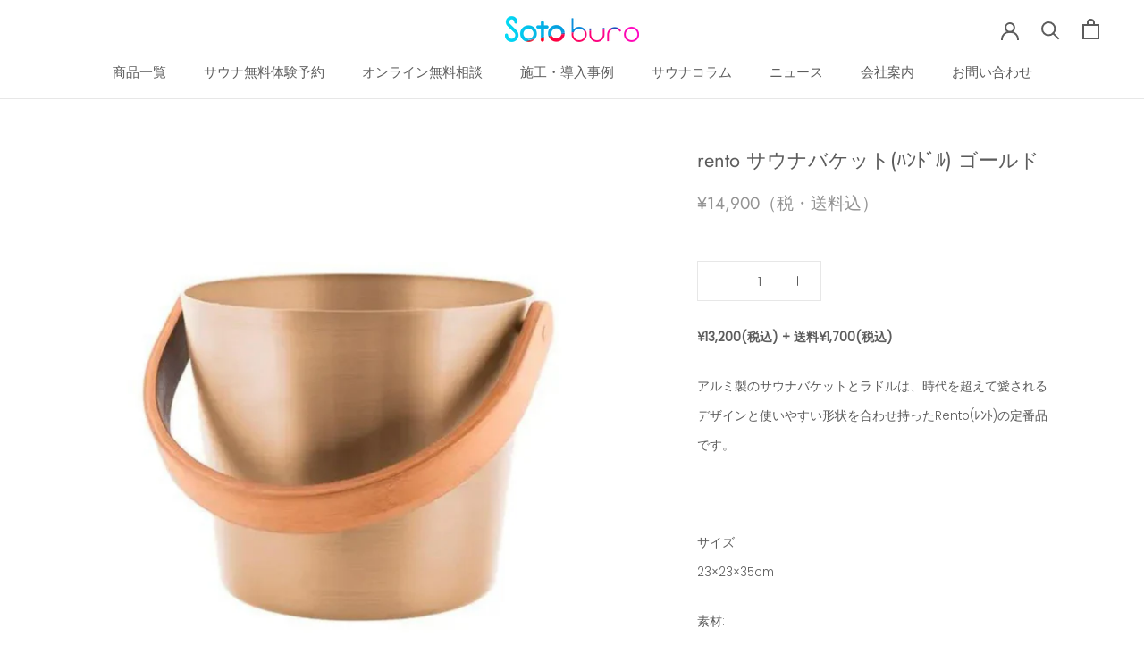

--- FILE ---
content_type: text/html; charset=utf-8
request_url: https://www.sotoburo.jp/products/rnt-bucket-champagne-1
body_size: 33943
content:
<!doctype html>

<html class="no-js" lang="ja">
  <head>
    <meta charset="utf-8"> 
    <meta http-equiv="X-UA-Compatible" content="IE=edge,chrome=1">
    <meta name="viewport" content="width=device-width, initial-scale=1.0, height=device-height, minimum-scale=1.0, maximum-scale=1.0">
    <meta name="theme-color" content="">

    <title>
      rento サウナバケット(ﾊﾝﾄﾞﾙ) シャンパン Sotoburo &ndash; Sotoburo | テントサウナの最高峰  | テントサウナ 販売 レンタル
    </title><meta name="description" content="¥13,200(税込) + 送料¥1,700(税込) アルミ製のサウナバケットとラドルは、時代を超えて愛されるデザインと使いやすい形状を合わせ持ったRento(ﾚﾝﾄ)の定番品です。 サイズ: 23×23×35cm 素材: カラーアルミニウム、バンブー 【送料につきまして】同梱できる商品を複数個ご購入の場合は 送料分がお安くなる場合がございます。ご購入手続き後にスタッフが確認させていただき対象のお客様へは送料超過分の返金処理をさせていただきます。"><link rel="canonical" href="https://www.sotoburo.jp/products/rnt-bucket-champagne-1"><link rel="shortcut icon" href="//www.sotoburo.jp/cdn/shop/files/logo_2_96x.png?v=1642739689" type="image/png"><meta property="og:type" content="product">
  <meta property="og:title" content="rento サウナバケット(ﾊﾝﾄﾞﾙ) ゴールド"><meta property="og:image" content="http://www.sotoburo.jp/cdn/shop/products/rento_bucket_goldh.jpg?v=1647232881">
    <meta property="og:image:secure_url" content="https://www.sotoburo.jp/cdn/shop/products/rento_bucket_goldh.jpg?v=1647232881">
    <meta property="og:image:width" content="2160">
    <meta property="og:image:height" content="2160"><meta property="product:price:amount" content="14,900">
  <meta property="product:price:currency" content="JPY"><meta property="og:description" content="¥13,200(税込) + 送料¥1,700(税込) アルミ製のサウナバケットとラドルは、時代を超えて愛されるデザインと使いやすい形状を合わせ持ったRento(ﾚﾝﾄ)の定番品です。 サイズ: 23×23×35cm 素材: カラーアルミニウム、バンブー 【送料につきまして】同梱できる商品を複数個ご購入の場合は 送料分がお安くなる場合がございます。ご購入手続き後にスタッフが確認させていただき対象のお客様へは送料超過分の返金処理をさせていただきます。"><meta property="og:url" content="https://www.sotoburo.jp/products/rnt-bucket-champagne-1">
<meta property="og:site_name" content="Sotoburo | テントサウナの最高峰  | テントサウナ 販売 レンタル"><meta name="twitter:card" content="summary"><meta name="twitter:title" content="rento サウナバケット(ﾊﾝﾄﾞﾙ) ゴールド">
  <meta name="twitter:description" content="¥13,200(税込) + 送料¥1,700(税込)
アルミ製のサウナバケットとラドルは、時代を超えて愛されるデザインと使いやすい形状を合わせ持ったRento(ﾚﾝﾄ)の定番品です。

サイズ: 23×23×35cm 
素材: カラーアルミニウム、バンブー
 【送料につきまして】同梱できる商品を複数個ご購入の場合は 送料分がお安くなる場合がございます。ご購入手続き後にスタッフが確認させていただき対象のお客様へは送料超過分の返金処理をさせていただきます。">
  <meta name="twitter:image" content="https://www.sotoburo.jp/cdn/shop/products/rento_bucket_goldh_600x600_crop_center.jpg?v=1647232881">
    <style>
  @font-face {
  font-family: Jost;
  font-weight: 400;
  font-style: normal;
  font-display: fallback;
  src: url("//www.sotoburo.jp/cdn/fonts/jost/jost_n4.d47a1b6347ce4a4c9f437608011273009d91f2b7.woff2") format("woff2"),
       url("//www.sotoburo.jp/cdn/fonts/jost/jost_n4.791c46290e672b3f85c3d1c651ef2efa3819eadd.woff") format("woff");
}

  @font-face {
  font-family: Poppins;
  font-weight: 300;
  font-style: normal;
  font-display: fallback;
  src: url("//www.sotoburo.jp/cdn/fonts/poppins/poppins_n3.05f58335c3209cce17da4f1f1ab324ebe2982441.woff2") format("woff2"),
       url("//www.sotoburo.jp/cdn/fonts/poppins/poppins_n3.6971368e1f131d2c8ff8e3a44a36b577fdda3ff5.woff") format("woff");
}


  @font-face {
  font-family: Poppins;
  font-weight: 400;
  font-style: normal;
  font-display: fallback;
  src: url("//www.sotoburo.jp/cdn/fonts/poppins/poppins_n4.0ba78fa5af9b0e1a374041b3ceaadf0a43b41362.woff2") format("woff2"),
       url("//www.sotoburo.jp/cdn/fonts/poppins/poppins_n4.214741a72ff2596839fc9760ee7a770386cf16ca.woff") format("woff");
}

  @font-face {
  font-family: Poppins;
  font-weight: 300;
  font-style: italic;
  font-display: fallback;
  src: url("//www.sotoburo.jp/cdn/fonts/poppins/poppins_i3.8536b4423050219f608e17f134fe9ea3b01ed890.woff2") format("woff2"),
       url("//www.sotoburo.jp/cdn/fonts/poppins/poppins_i3.0f4433ada196bcabf726ed78f8e37e0995762f7f.woff") format("woff");
}

  @font-face {
  font-family: Poppins;
  font-weight: 400;
  font-style: italic;
  font-display: fallback;
  src: url("//www.sotoburo.jp/cdn/fonts/poppins/poppins_i4.846ad1e22474f856bd6b81ba4585a60799a9f5d2.woff2") format("woff2"),
       url("//www.sotoburo.jp/cdn/fonts/poppins/poppins_i4.56b43284e8b52fc64c1fd271f289a39e8477e9ec.woff") format("woff");
}


  :root {
    --heading-font-family : Jost, sans-serif;
    --heading-font-weight : 400;
    --heading-font-style  : normal;

    --text-font-family : Poppins, sans-serif;
    --text-font-weight : 300;
    --text-font-style  : normal;

    --base-text-font-size   : 15px;
    --default-text-font-size: 14px;--background          : #ffffff;
    --background-rgb      : 255, 255, 255;
    --light-background    : #ffffff;
    --light-background-rgb: 255, 255, 255;
    --heading-color       : #5c5c5c;
    --text-color          : #5c5c5c;
    --text-color-rgb      : 92, 92, 92;
    --text-color-light    : #939393;
    --text-color-light-rgb: 147, 147, 147;
    --link-color          : #323232;
    --link-color-rgb      : 50, 50, 50;
    --border-color        : #e7e7e7;
    --border-color-rgb    : 231, 231, 231;

    --button-background    : #000000;
    --button-background-rgb: 0, 0, 0;
    --button-text-color    : #ffffff;

    --header-background       : #ffffff;
    --header-heading-color    : #5c5c5c;
    --header-light-text-color : #939393;
    --header-border-color     : #e7e7e7;

    --footer-background    : #ffffff;
    --footer-text-color    : #939393;
    --footer-heading-color : #5c5c5c;
    --footer-border-color  : #efefef;

    --navigation-background      : #ffffff;
    --navigation-background-rgb  : 255, 255, 255;
    --navigation-text-color      : #5c5c5c;
    --navigation-text-color-light: rgba(92, 92, 92, 0.5);
    --navigation-border-color    : rgba(92, 92, 92, 0.25);

    --newsletter-popup-background     : #ffffff;
    --newsletter-popup-text-color     : #1c1b1b;
    --newsletter-popup-text-color-rgb : 28, 27, 27;

    --secondary-elements-background       : #5c5c5c;
    --secondary-elements-background-rgb   : 92, 92, 92;
    --secondary-elements-text-color       : #ffffff;
    --secondary-elements-text-color-light : rgba(255, 255, 255, 0.5);
    --secondary-elements-border-color     : rgba(255, 255, 255, 0.25);

    --product-sale-price-color    : #f94c43;
    --product-sale-price-color-rgb: 249, 76, 67;
    --product-star-rating: #f6a429;

    /* Shopify related variables */
    --payment-terms-background-color: #ffffff;

    /* Products */

    --horizontal-spacing-four-products-per-row: 40px;
        --horizontal-spacing-two-products-per-row : 40px;

    --vertical-spacing-four-products-per-row: 60px;
        --vertical-spacing-two-products-per-row : 75px;

    /* Animation */
    --drawer-transition-timing: cubic-bezier(0.645, 0.045, 0.355, 1);
    --header-base-height: 80px; /* We set a default for browsers that do not support CSS variables */

    /* Cursors */
    --cursor-zoom-in-svg    : url(//www.sotoburo.jp/cdn/shop/t/19/assets/cursor-zoom-in.svg?v=122378749701556440601757954499);
    --cursor-zoom-in-2x-svg : url(//www.sotoburo.jp/cdn/shop/t/19/assets/cursor-zoom-in-2x.svg?v=50835523267676239671757954499);
  }
</style>

<script>
  // IE11 does not have support for CSS variables, so we have to polyfill them
  if (!(((window || {}).CSS || {}).supports && window.CSS.supports('(--a: 0)'))) {
    const script = document.createElement('script');
    script.type = 'text/javascript';
    script.src = 'https://cdn.jsdelivr.net/npm/css-vars-ponyfill@2';
    script.onload = function() {
      cssVars({});
    };

    document.getElementsByTagName('head')[0].appendChild(script);
  }
</script>

    <script>window.performance && window.performance.mark && window.performance.mark('shopify.content_for_header.start');</script><meta name="facebook-domain-verification" content="9r8o71s9ds8kavwvhfee9411ayc8m4">
<meta name="facebook-domain-verification" content="896rmm7ecof66nje1u09ckvwvf0613">
<meta name="google-site-verification" content="cTH4cRiSgF3wiS9UGoaXNbfpRPIu0xv7wLIx8GtiNjo">
<meta id="shopify-digital-wallet" name="shopify-digital-wallet" content="/60055126194/digital_wallets/dialog">
<meta name="shopify-checkout-api-token" content="3db4307bbf3e79e558587dfe05455c49">
<link rel="alternate" type="application/json+oembed" href="https://www.sotoburo.jp/products/rnt-bucket-champagne-1.oembed">
<script async="async" src="/checkouts/internal/preloads.js?locale=ja-JP"></script>
<link rel="preconnect" href="https://shop.app" crossorigin="anonymous">
<script async="async" src="https://shop.app/checkouts/internal/preloads.js?locale=ja-JP&shop_id=60055126194" crossorigin="anonymous"></script>
<script id="apple-pay-shop-capabilities" type="application/json">{"shopId":60055126194,"countryCode":"JP","currencyCode":"JPY","merchantCapabilities":["supports3DS"],"merchantId":"gid:\/\/shopify\/Shop\/60055126194","merchantName":"Sotoburo | テントサウナの最高峰  | テントサウナ 販売 レンタル","requiredBillingContactFields":["postalAddress","email","phone"],"requiredShippingContactFields":["postalAddress","email","phone"],"shippingType":"shipping","supportedNetworks":["visa","masterCard","amex","jcb","discover"],"total":{"type":"pending","label":"Sotoburo | テントサウナの最高峰  | テントサウナ 販売 レンタル","amount":"1.00"},"shopifyPaymentsEnabled":true,"supportsSubscriptions":true}</script>
<script id="shopify-features" type="application/json">{"accessToken":"3db4307bbf3e79e558587dfe05455c49","betas":["rich-media-storefront-analytics"],"domain":"www.sotoburo.jp","predictiveSearch":false,"shopId":60055126194,"locale":"ja"}</script>
<script>var Shopify = Shopify || {};
Shopify.shop = "xn-336ao42cn0iwpv.myshopify.com";
Shopify.locale = "ja";
Shopify.currency = {"active":"JPY","rate":"1.0"};
Shopify.country = "JP";
Shopify.theme = {"name":"Prestige_25-9-1","id":148598325426,"schema_name":"Prestige","schema_version":"5.3.3","theme_store_id":855,"role":"main"};
Shopify.theme.handle = "null";
Shopify.theme.style = {"id":null,"handle":null};
Shopify.cdnHost = "www.sotoburo.jp/cdn";
Shopify.routes = Shopify.routes || {};
Shopify.routes.root = "/";</script>
<script type="module">!function(o){(o.Shopify=o.Shopify||{}).modules=!0}(window);</script>
<script>!function(o){function n(){var o=[];function n(){o.push(Array.prototype.slice.apply(arguments))}return n.q=o,n}var t=o.Shopify=o.Shopify||{};t.loadFeatures=n(),t.autoloadFeatures=n()}(window);</script>
<script>
  window.ShopifyPay = window.ShopifyPay || {};
  window.ShopifyPay.apiHost = "shop.app\/pay";
  window.ShopifyPay.redirectState = null;
</script>
<script id="shop-js-analytics" type="application/json">{"pageType":"product"}</script>
<script defer="defer" async type="module" src="//www.sotoburo.jp/cdn/shopifycloud/shop-js/modules/v2/client.init-shop-cart-sync_CRO8OuKI.ja.esm.js"></script>
<script defer="defer" async type="module" src="//www.sotoburo.jp/cdn/shopifycloud/shop-js/modules/v2/chunk.common_A56sv42F.esm.js"></script>
<script type="module">
  await import("//www.sotoburo.jp/cdn/shopifycloud/shop-js/modules/v2/client.init-shop-cart-sync_CRO8OuKI.ja.esm.js");
await import("//www.sotoburo.jp/cdn/shopifycloud/shop-js/modules/v2/chunk.common_A56sv42F.esm.js");

  window.Shopify.SignInWithShop?.initShopCartSync?.({"fedCMEnabled":true,"windoidEnabled":true});

</script>
<script>
  window.Shopify = window.Shopify || {};
  if (!window.Shopify.featureAssets) window.Shopify.featureAssets = {};
  window.Shopify.featureAssets['shop-js'] = {"shop-cart-sync":["modules/v2/client.shop-cart-sync_Rbupk0-S.ja.esm.js","modules/v2/chunk.common_A56sv42F.esm.js"],"init-fed-cm":["modules/v2/client.init-fed-cm_Brlme73P.ja.esm.js","modules/v2/chunk.common_A56sv42F.esm.js"],"shop-button":["modules/v2/client.shop-button_CAOYMen2.ja.esm.js","modules/v2/chunk.common_A56sv42F.esm.js"],"shop-cash-offers":["modules/v2/client.shop-cash-offers_ivvZeP39.ja.esm.js","modules/v2/chunk.common_A56sv42F.esm.js","modules/v2/chunk.modal_ILhUGby7.esm.js"],"init-windoid":["modules/v2/client.init-windoid_BLzf7E_S.ja.esm.js","modules/v2/chunk.common_A56sv42F.esm.js"],"init-shop-email-lookup-coordinator":["modules/v2/client.init-shop-email-lookup-coordinator_Dz-pgYZI.ja.esm.js","modules/v2/chunk.common_A56sv42F.esm.js"],"shop-toast-manager":["modules/v2/client.shop-toast-manager_BRuj-JEc.ja.esm.js","modules/v2/chunk.common_A56sv42F.esm.js"],"shop-login-button":["modules/v2/client.shop-login-button_DgSCIKnN.ja.esm.js","modules/v2/chunk.common_A56sv42F.esm.js","modules/v2/chunk.modal_ILhUGby7.esm.js"],"avatar":["modules/v2/client.avatar_BTnouDA3.ja.esm.js"],"pay-button":["modules/v2/client.pay-button_CxybczQF.ja.esm.js","modules/v2/chunk.common_A56sv42F.esm.js"],"init-shop-cart-sync":["modules/v2/client.init-shop-cart-sync_CRO8OuKI.ja.esm.js","modules/v2/chunk.common_A56sv42F.esm.js"],"init-customer-accounts":["modules/v2/client.init-customer-accounts_B7JfRd7a.ja.esm.js","modules/v2/client.shop-login-button_DgSCIKnN.ja.esm.js","modules/v2/chunk.common_A56sv42F.esm.js","modules/v2/chunk.modal_ILhUGby7.esm.js"],"init-shop-for-new-customer-accounts":["modules/v2/client.init-shop-for-new-customer-accounts_DuVdZwgs.ja.esm.js","modules/v2/client.shop-login-button_DgSCIKnN.ja.esm.js","modules/v2/chunk.common_A56sv42F.esm.js","modules/v2/chunk.modal_ILhUGby7.esm.js"],"init-customer-accounts-sign-up":["modules/v2/client.init-customer-accounts-sign-up_Bo1CzG-w.ja.esm.js","modules/v2/client.shop-login-button_DgSCIKnN.ja.esm.js","modules/v2/chunk.common_A56sv42F.esm.js","modules/v2/chunk.modal_ILhUGby7.esm.js"],"checkout-modal":["modules/v2/client.checkout-modal_B2T2_lCJ.ja.esm.js","modules/v2/chunk.common_A56sv42F.esm.js","modules/v2/chunk.modal_ILhUGby7.esm.js"],"shop-follow-button":["modules/v2/client.shop-follow-button_Bkz4TQZn.ja.esm.js","modules/v2/chunk.common_A56sv42F.esm.js","modules/v2/chunk.modal_ILhUGby7.esm.js"],"lead-capture":["modules/v2/client.lead-capture_C6eAi-6_.ja.esm.js","modules/v2/chunk.common_A56sv42F.esm.js","modules/v2/chunk.modal_ILhUGby7.esm.js"],"shop-login":["modules/v2/client.shop-login_QcPsljo4.ja.esm.js","modules/v2/chunk.common_A56sv42F.esm.js","modules/v2/chunk.modal_ILhUGby7.esm.js"],"payment-terms":["modules/v2/client.payment-terms_Dt9LCeZF.ja.esm.js","modules/v2/chunk.common_A56sv42F.esm.js","modules/v2/chunk.modal_ILhUGby7.esm.js"]};
</script>
<script>(function() {
  var isLoaded = false;
  function asyncLoad() {
    if (isLoaded) return;
    isLoaded = true;
    var urls = ["\/\/cdn.shopify.com\/proxy\/ddb7b867919cd47a2535c29bc26e2bd24925db8d8ec61fe5714773958b98b9e7\/xn-336ao42cn0iwpv.bookthatapp.com\/javascripts\/bta-installed.js?shop=xn-336ao42cn0iwpv.myshopify.com\u0026sp-cache-control=cHVibGljLCBtYXgtYWdlPTkwMA","\/\/xn-336ao42cn0iwpv.bookthatapp.com\/javascripts\/bta.js?shop=xn-336ao42cn0iwpv.myshopify.com","\/\/cdn.shopify.com\/proxy\/347233d4d7c381d116814477023712f2689baab2d56d231d2748069ad9380c02\/xn-336ao42cn0iwpv.bookthatapp.com\/sdk\/v1\/js\/bta-order-status-bootstrap.min.js?shop=xn-336ao42cn0iwpv.myshopify.com\u0026sp-cache-control=cHVibGljLCBtYXgtYWdlPTkwMA"];
    for (var i = 0; i < urls.length; i++) {
      var s = document.createElement('script');
      s.type = 'text/javascript';
      s.async = true;
      s.src = urls[i];
      var x = document.getElementsByTagName('script')[0];
      x.parentNode.insertBefore(s, x);
    }
  };
  if(window.attachEvent) {
    window.attachEvent('onload', asyncLoad);
  } else {
    window.addEventListener('load', asyncLoad, false);
  }
})();</script>
<script id="__st">var __st={"a":60055126194,"offset":32400,"reqid":"5f36bf81-a069-4909-bbc0-3ab012488f36-1768565648","pageurl":"www.sotoburo.jp\/products\/rnt-bucket-champagne-1","u":"404eca166b47","p":"product","rtyp":"product","rid":7250808307890};</script>
<script>window.ShopifyPaypalV4VisibilityTracking = true;</script>
<script id="form-persister">!function(){'use strict';const t='contact',e='new_comment',n=[[t,t],['blogs',e],['comments',e],[t,'customer']],o='password',r='form_key',c=['recaptcha-v3-token','g-recaptcha-response','h-captcha-response',o],s=()=>{try{return window.sessionStorage}catch{return}},i='__shopify_v',u=t=>t.elements[r],a=function(){const t=[...n].map((([t,e])=>`form[action*='/${t}']:not([data-nocaptcha='true']) input[name='form_type'][value='${e}']`)).join(',');var e;return e=t,()=>e?[...document.querySelectorAll(e)].map((t=>t.form)):[]}();function m(t){const e=u(t);a().includes(t)&&(!e||!e.value)&&function(t){try{if(!s())return;!function(t){const e=s();if(!e)return;const n=u(t);if(!n)return;const o=n.value;o&&e.removeItem(o)}(t);const e=Array.from(Array(32),(()=>Math.random().toString(36)[2])).join('');!function(t,e){u(t)||t.append(Object.assign(document.createElement('input'),{type:'hidden',name:r})),t.elements[r].value=e}(t,e),function(t,e){const n=s();if(!n)return;const r=[...t.querySelectorAll(`input[type='${o}']`)].map((({name:t})=>t)),u=[...c,...r],a={};for(const[o,c]of new FormData(t).entries())u.includes(o)||(a[o]=c);n.setItem(e,JSON.stringify({[i]:1,action:t.action,data:a}))}(t,e)}catch(e){console.error('failed to persist form',e)}}(t)}const f=t=>{if('true'===t.dataset.persistBound)return;const e=function(t,e){const n=function(t){return'function'==typeof t.submit?t.submit:HTMLFormElement.prototype.submit}(t).bind(t);return function(){let t;return()=>{t||(t=!0,(()=>{try{e(),n()}catch(t){(t=>{console.error('form submit failed',t)})(t)}})(),setTimeout((()=>t=!1),250))}}()}(t,(()=>{m(t)}));!function(t,e){if('function'==typeof t.submit&&'function'==typeof e)try{t.submit=e}catch{}}(t,e),t.addEventListener('submit',(t=>{t.preventDefault(),e()})),t.dataset.persistBound='true'};!function(){function t(t){const e=(t=>{const e=t.target;return e instanceof HTMLFormElement?e:e&&e.form})(t);e&&m(e)}document.addEventListener('submit',t),document.addEventListener('DOMContentLoaded',(()=>{const e=a();for(const t of e)f(t);var n;n=document.body,new window.MutationObserver((t=>{for(const e of t)if('childList'===e.type&&e.addedNodes.length)for(const t of e.addedNodes)1===t.nodeType&&'FORM'===t.tagName&&a().includes(t)&&f(t)})).observe(n,{childList:!0,subtree:!0,attributes:!1}),document.removeEventListener('submit',t)}))}()}();</script>
<script integrity="sha256-4kQ18oKyAcykRKYeNunJcIwy7WH5gtpwJnB7kiuLZ1E=" data-source-attribution="shopify.loadfeatures" defer="defer" src="//www.sotoburo.jp/cdn/shopifycloud/storefront/assets/storefront/load_feature-a0a9edcb.js" crossorigin="anonymous"></script>
<script crossorigin="anonymous" defer="defer" src="//www.sotoburo.jp/cdn/shopifycloud/storefront/assets/shopify_pay/storefront-65b4c6d7.js?v=20250812"></script>
<script data-source-attribution="shopify.dynamic_checkout.dynamic.init">var Shopify=Shopify||{};Shopify.PaymentButton=Shopify.PaymentButton||{isStorefrontPortableWallets:!0,init:function(){window.Shopify.PaymentButton.init=function(){};var t=document.createElement("script");t.src="https://www.sotoburo.jp/cdn/shopifycloud/portable-wallets/latest/portable-wallets.ja.js",t.type="module",document.head.appendChild(t)}};
</script>
<script data-source-attribution="shopify.dynamic_checkout.buyer_consent">
  function portableWalletsHideBuyerConsent(e){var t=document.getElementById("shopify-buyer-consent"),n=document.getElementById("shopify-subscription-policy-button");t&&n&&(t.classList.add("hidden"),t.setAttribute("aria-hidden","true"),n.removeEventListener("click",e))}function portableWalletsShowBuyerConsent(e){var t=document.getElementById("shopify-buyer-consent"),n=document.getElementById("shopify-subscription-policy-button");t&&n&&(t.classList.remove("hidden"),t.removeAttribute("aria-hidden"),n.addEventListener("click",e))}window.Shopify?.PaymentButton&&(window.Shopify.PaymentButton.hideBuyerConsent=portableWalletsHideBuyerConsent,window.Shopify.PaymentButton.showBuyerConsent=portableWalletsShowBuyerConsent);
</script>
<script data-source-attribution="shopify.dynamic_checkout.cart.bootstrap">document.addEventListener("DOMContentLoaded",(function(){function t(){return document.querySelector("shopify-accelerated-checkout-cart, shopify-accelerated-checkout")}if(t())Shopify.PaymentButton.init();else{new MutationObserver((function(e,n){t()&&(Shopify.PaymentButton.init(),n.disconnect())})).observe(document.body,{childList:!0,subtree:!0})}}));
</script>
<link id="shopify-accelerated-checkout-styles" rel="stylesheet" media="screen" href="https://www.sotoburo.jp/cdn/shopifycloud/portable-wallets/latest/accelerated-checkout-backwards-compat.css" crossorigin="anonymous">
<style id="shopify-accelerated-checkout-cart">
        #shopify-buyer-consent {
  margin-top: 1em;
  display: inline-block;
  width: 100%;
}

#shopify-buyer-consent.hidden {
  display: none;
}

#shopify-subscription-policy-button {
  background: none;
  border: none;
  padding: 0;
  text-decoration: underline;
  font-size: inherit;
  cursor: pointer;
}

#shopify-subscription-policy-button::before {
  box-shadow: none;
}

      </style>

<script>window.performance && window.performance.mark && window.performance.mark('shopify.content_for_header.end');</script>

    <link rel="stylesheet" href="//www.sotoburo.jp/cdn/shop/t/19/assets/theme.css?v=53595934408917348821757954499">

    <script>// This allows to expose several variables to the global scope, to be used in scripts
      window.theme = {
        pageType: "product",
        moneyFormat: "¥{{amount_no_decimals}}",
        moneyWithCurrencyFormat: "¥{{amount_no_decimals}} JPY",
        currencyCodeEnabled: false,
        productImageSize: "natural",
        searchMode: "product",
        showPageTransition: false,
        showElementStaggering: true,
        showImageZooming: true
      };

      window.routes = {
        rootUrl: "\/",
        rootUrlWithoutSlash: '',
        cartUrl: "\/cart",
        cartAddUrl: "\/cart\/add",
        cartChangeUrl: "\/cart\/change",
        searchUrl: "\/search",
        productRecommendationsUrl: "\/recommendations\/products"
      };

      window.languages = {
        cartAddNote: "注文備考欄",
        cartEditNote: "注文備考欄を変更",
        productImageLoadingError: "この画像を読み込めませんでした。 ページをリロードしてください。",
        productFormAddToCart: "カートに追加する",
        productFormUnavailable: "お取り扱いできません",
        productFormSoldOut: "売り切れ",
        shippingEstimatorOneResult: "1つのオプションが利用可能：",
        shippingEstimatorMoreResults: "{{count}}つのオプションが利用可能：",
        shippingEstimatorNoResults: "配送が見つかりませんでした"
      };

      window.lazySizesConfig = {
        loadHidden: false,
        hFac: 0.5,
        expFactor: 2,
        ricTimeout: 150,
        lazyClass: 'Image--lazyLoad',
        loadingClass: 'Image--lazyLoading',
        loadedClass: 'Image--lazyLoaded'
      };

      document.documentElement.className = document.documentElement.className.replace('no-js', 'js');
      document.documentElement.style.setProperty('--window-height', window.innerHeight + 'px');

      // We do a quick detection of some features (we could use Modernizr but for so little...)
      (function() {
        document.documentElement.className += ((window.CSS && window.CSS.supports('(position: sticky) or (position: -webkit-sticky)')) ? ' supports-sticky' : ' no-supports-sticky');
        document.documentElement.className += (window.matchMedia('(-moz-touch-enabled: 1), (hover: none)')).matches ? ' no-supports-hover' : ' supports-hover';
      }());

      
    </script>

    <script src="//www.sotoburo.jp/cdn/shop/t/19/assets/lazysizes.min.js?v=174358363404432586981757954499" async></script><script src="//www.sotoburo.jp/cdn/shop/t/19/assets/libs.min.js?v=26178543184394469741757954499" defer></script>
    <script src="//www.sotoburo.jp/cdn/shop/t/19/assets/theme.js?v=92514215664040022531757954499" defer></script>
    <script src="//www.sotoburo.jp/cdn/shop/t/19/assets/custom.js?v=4244278962831210641757954499" defer></script>

    <script>
      (function () {
        window.onpageshow = function() {
          if (window.theme.showPageTransition) {
            var pageTransition = document.querySelector('.PageTransition');

            if (pageTransition) {
              pageTransition.style.visibility = 'visible';
              pageTransition.style.opacity = '0';
            }
          }

          // When the page is loaded from the cache, we have to reload the cart content
          /*
          document.documentElement.dispatchEvent(new CustomEvent('cart:refresh', {
            bubbles: true
          }));*/
        };
      })();
    </script>

    
  <script type="application/ld+json">
  {
    "@context": "http://schema.org",
    "@type": "Product",
    "offers": [{
          "@type": "Offer",
          "name": "Default Title",
          "availability":"https://schema.org/InStock",
          "price": 14900.0,
          "priceCurrency": "JPY",
          "priceValidUntil": "2026-01-26","sku": "rnt-bucket-champagne-h","url": "/products/rnt-bucket-champagne-1?variant=41738672734386"
        }
],
    "brand": {
      "name": "Soto buro | テントサウナの最高峰 EX-PRO | テントサウナ 販売 レンタル"
    },
    "name": "rento サウナバケット(ﾊﾝﾄﾞﾙ) ゴールド",
    "description": "¥13,200(税込) + 送料¥1,700(税込)\nアルミ製のサウナバケットとラドルは、時代を超えて愛されるデザインと使いやすい形状を合わせ持ったRento(ﾚﾝﾄ)の定番品です。\n\nサイズ: 23×23×35cm \n素材: カラーアルミニウム、バンブー\n 【送料につきまして】同梱できる商品を複数個ご購入の場合は 送料分がお安くなる場合がございます。ご購入手続き後にスタッフが確認させていただき対象のお客様へは送料超過分の返金処理をさせていただきます。",
    "category": "",
    "url": "/products/rnt-bucket-champagne-1",
    "sku": "rnt-bucket-champagne-h",
    "image": {
      "@type": "ImageObject",
      "url": "https://www.sotoburo.jp/cdn/shop/products/rento_bucket_goldh_1024x.jpg?v=1647232881",
      "image": "https://www.sotoburo.jp/cdn/shop/products/rento_bucket_goldh_1024x.jpg?v=1647232881",
      "name": "rento サウナバケット(ﾊﾝﾄﾞﾙ) ゴールド",
      "width": "1024",
      "height": "1024"
    }
  }
  </script>



  <script type="application/ld+json">
  {
    "@context": "http://schema.org",
    "@type": "BreadcrumbList",
  "itemListElement": [{
      "@type": "ListItem",
      "position": 1,
      "name": "ホームページ",
      "item": "https://www.sotoburo.jp"
    },{
          "@type": "ListItem",
          "position": 2,
          "name": "rento サウナバケット(ﾊﾝﾄﾞﾙ) ゴールド",
          "item": "https://www.sotoburo.jp/products/rnt-bucket-champagne-1"
        }]
  }
  </script>

  
      
    <script src="https://app.upsellproductaddons.com/main.bundle.c77b48c2ff7faf920e4b.js"></script>
    
    
    <script src="https://r.moshimo.com/af/r/maftag.js"></script>
    
    <script type="text/javascript" src="//ajax.googleapis.com/ajax/libs/jquery/1.7/jquery.min.js"></script>


    
    <script src="https://ajax.googleapis.com/ajax/libs/jquery/3.7.1/jquery.min.js"></script>

    <!-- Slick Slider -->
    <link rel="stylesheet" type="text/css" href="https://cdn.jsdelivr.net/npm/slick-carousel@1.8.1/slick/slick.css"/>
    <script type="text/javascript" src="https://cdn.jsdelivr.net/npm/slick-carousel@1.8.1/slick/slick.min.js"></script>

  <script>var bondVariantIds = [], productConfig = {}, productMetafields;productMetafields = '';if (productMetafields !== '') {
        productConfig = JSON.parse('{"' + decodeURI(productMetafields).replace(/"/g, '\\"').replace(/&/g, '","').replace(/=/g,'":"') + '"}');
      }

    window.BtaConfig = {
      account: 'xn-336ao42cn0iwpv',
      bondVariantIds: bondVariantIds,
      settings: JSON.parse('{"dateFormat":"YYYY/MM/DD","domain":"www.sotoburo.jp","env":"production","path_prefix":"/apps/bookthatapp","should_load":false,"widget_enabled_list":["reservation","rental","activity","course","class"],"widget_on_every_page":true,"widgets_mode":{}}' || '{}'),
       'product': productConfig,
      cart: {"note":null,"attributes":{},"original_total_price":0,"total_price":0,"total_discount":0,"total_weight":0.0,"item_count":0,"items":[],"requires_shipping":false,"currency":"JPY","items_subtotal_price":0,"cart_level_discount_applications":[],"checkout_charge_amount":0},
      version: '1.5'
    }
</script>
  <script src="//www.sotoburo.jp/cdn/shop/t/19/assets/bta-widgets-bootstrap.min.js?v=19779015373317819461757954499" type="text/javascript"></script>


    
    
<!--id_custom_20240523-->
<link rel="stylesheet" href="https://cdn.shopify.com/s/files/1/0600/5512/6194/files/style.css?v=1716450135" type="text/css">

<!--id_custom_20240523-->  
<meta name="google-site-verification" content="cTH4cRiSgF3wiS9UGoaXNbfpRPIu0xv7wLIx8GtiNjo" />

<!-- Google Tag Manager -->
<script>(function(w,d,s,l,i){w[l]=w[l]||[];w[l].push({'gtm.start':
new Date().getTime(),event:'gtm.js'});var f=d.getElementsByTagName(s)[0],
j=d.createElement(s),dl=l!='dataLayer'?'&l='+l:'';j.async=true;j.src=
'https://www.googletagmanager.com/gtm.js?id='+i+dl;f.parentNode.insertBefore(j,f);
})(window,document,'script','dataLayer','GTM-5RMTWBML');</script>
<!-- End Google Tag Manager -->
    
    <!-- Google tag (gtag.js) -->
<script async src="https://www.googletagmanager.com/gtag/js?id=AW-16679268313"></script>
<script>
  window.dataLayer = window.dataLayer || [];
  function gtag(){dataLayer.push(arguments);}
  gtag('js', new Date());

  gtag('config', 'AW-16679268313');
</script>

    
  <!-- BEGIN app block: shopify://apps/hulk-form-builder/blocks/app-embed/b6b8dd14-356b-4725-a4ed-77232212b3c3 --><!-- BEGIN app snippet: hulkapps-formbuilder-theme-ext --><script type="text/javascript">
  
  if (typeof window.formbuilder_customer != "object") {
        window.formbuilder_customer = {}
  }

  window.hulkFormBuilder = {
    form_data: {"form_PGuGILfb4GlAui39hK5erg":{"uuid":"PGuGILfb4GlAui39hK5erg","form_name":"お問い合わせ","form_data":{"div_back_gradient_1":"#fff","div_back_gradient_2":"#fff","back_color":"#fff","form_title":"\u003ch3 style=\"text-align: center;\"\u003eお問い合わせフォーム\u003c\/h3\u003e\n","form_submit":"送信","after_submit":"hideAndmessage","after_submit_msg":"\u003ch1 style=\"text-align: center; font-size:150%;\"\u003e\u003cstrong\u003eお問い合わせいただき有難うございました。\u003c\/strong\u003e\u003c\/h1\u003e\n\n\u003cp style=\"text-align: center;\"\u003e土日祝日を除く7日以内に担当者より回答させていただきます。 イベントや撮影等で担当者が不在の場合にはもう少しお時間をいただく場合がございます。ご了承ください。\u003c\/p\u003e\n","captcha_enable":"no","label_style":"blockLabels","input_border_radius":"2","back_type":"transparent","input_back_color":"#fff","input_back_color_hover":"#fff","back_shadow":"none","label_font_clr":"#333333","input_font_clr":"#333333","button_align":"fullBtn","button_clr":"#fff","button_back_clr":"#333333","button_border_radius":"2","form_width":"800px","form_border_size":"2","form_border_clr":"#ffffff","form_border_radius":"1","label_font_size":"14","input_font_size":"12","button_font_size":"16","form_padding":0,"input_border_color":"#ccc","input_border_color_hover":"#ccc","btn_border_clr":"#333333","btn_border_size":"1","form_name":"お問い合わせ","":"koizumi@idiom-inc.co.jp","form_emails":"support@sotoburo.jp,koizumi@idiom-inc.co.jp","admin_email_subject":"【お問い合わせ】フォームからお問い合わせがあります","admin_email_message":"\u003cp\u003eお問い合わせがありましたので、ご確認ください。\u003c\/p\u003e\n","form_access_message":"\u003cp\u003ePlease login to access the form\u003cbr\u003eDo not have an account? Create account\u003c\/p\u003e","notification_email_send":true,"form_description":"\u003cp\u003e\u003cspan\u003e\u0026nbsp;\u003c\/span\u003e\u003c\/p\u003e\n\n\u003cp style=\"text-align: center;\"\u003e\u003cspan style=\"color: #f01010;\"\u003e\u003cstrong\u003e土日祝日を除く7日以内に担当者より回答させていただきます。\u003c\/strong\u003e\u003cbr \/\u003e\n\u003cspan style=\"color: #000000;\"\u003eイベントや撮影等で担当者が不在の場合にはもう少しお時間をいただく場合がございますので予めご了承ください。\u003c\/span\u003e\u003c\/span\u003e \u003cspan\u003e\u0026nbsp; \u0026nbsp;\u003c\/span\u003e\u003c\/p\u003e\n","formElements":[{"type":"text","position":0,"label":"お名前（姓）","customClass":"","halfwidth":"yes","Conditions":{},"required":"yes","page_number":1},{"type":"text","position":1,"label":"（名）","halfwidth":"yes","Conditions":{},"required":"yes","page_number":1},{"type":"email","position":2,"label":"メールアドレス","required":"yes","email_confirm":"yes","Conditions":{},"page_number":1},{"Conditions":{},"type":"space","position":3,"label":"Label (8)","page_number":1},{"type":"textarea","position":4,"label":"ご質問内容・ご相談内容をご記入ください（例：製品の仕様について詳しく知りたい、納期について確認したい、見積もりをお願いしたい、など）","required":"yes","Conditions":{},"page_number":1},{"Conditions":{},"type":"space","position":5,"label":"Label (7)","page_number":1},{"Conditions":{},"type":"multipleCheckbox","position":6,"label":"Q. 今回のお問い合わせについて、何をご覧になってお問い合わせされましたか？ ※該当するものをすべてお選びください","required":"no","values":"SNS（Instagram・Xなど）を見て\n知人・友人からの紹介\n実際に商品を見たり体験した（例：イベント・キャンプ場・施設など）\n雑誌・メディアで見かけた\nすでにSotoburo製品を使用している\nインターネット検索で見つけた（下記の入力欄に使用した検索ワードをご入力ください）\nその他（下記の入力欄にご入力ください）","elementCost":{},"page_number":1},{"Conditions":{},"type":"text","position":7,"label":"上記、インターネット検索で見つけたと回答された方はこちらに検索ワードをご入力ください","page_number":1},{"Conditions":{},"type":"text","position":8,"label":"上記、その他を選択された方はこちらにご入力ください","page_number":1},{"Conditions":{},"type":"space","position":9,"label":"Label (9)","page_number":1}]},"is_spam_form":false,"shop_uuid":"BFPF_WNDeRQ4mguUbblFJw","shop_timezone":"Asia\/Tokyo","shop_id":144264,"shop_is_after_submit_enabled":false,"shop_shopify_plan":"basic","shop_shopify_domain":"xn-336ao42cn0iwpv.myshopify.com","shop_remove_watermark":false,"shop_created_at":"2025-07-27T20:30:28.171-05:00"}},
    shop_data: {"shop_BFPF_WNDeRQ4mguUbblFJw":{"shop_uuid":"BFPF_WNDeRQ4mguUbblFJw","shop_timezone":"Asia\/Tokyo","shop_id":144264,"shop_is_after_submit_enabled":false,"shop_shopify_plan":"Basic","shop_shopify_domain":"xn-336ao42cn0iwpv.myshopify.com","shop_created_at":"2025-07-27T20:30:28.171-05:00","is_skip_metafield":false,"shop_deleted":false,"shop_disabled":false}},
    settings_data: {"shop_settings":{"shop_customise_msgs":[],"default_customise_msgs":{"is_required":"is required","thank_you":"Thank you! The form was submitted successfully.","processing":"Processing...","valid_data":"Please provide valid data","valid_email":"Provide valid email format","valid_tags":"HTML Tags are not allowed","valid_phone":"Provide valid phone number","valid_captcha":"Please provide valid captcha response","valid_url":"Provide valid URL","only_number_alloud":"Provide valid number in","number_less":"must be less than","number_more":"must be more than","image_must_less":"Image must be less than 20MB","image_number":"Images allowed","image_extension":"Invalid extension! Please provide image file","error_image_upload":"Error in image upload. Please try again.","error_file_upload":"Error in file upload. Please try again.","your_response":"Your response","error_form_submit":"Error occur.Please try again after sometime.","email_submitted":"Form with this email is already submitted","invalid_email_by_zerobounce":"The email address you entered appears to be invalid. Please check it and try again.","download_file":"Download file","card_details_invalid":"Your card details are invalid","card_details":"Card details","please_enter_card_details":"Please enter card details","card_number":"Card number","exp_mm":"Exp MM","exp_yy":"Exp YY","crd_cvc":"CVV","payment_value":"Payment amount","please_enter_payment_amount":"Please enter payment amount","address1":"Address line 1","address2":"Address line 2","city":"City","province":"Province","zipcode":"Zip code","country":"Country","blocked_domain":"This form does not accept addresses from","file_must_less":"File must be less than 20MB","file_extension":"Invalid extension! Please provide file","only_file_number_alloud":"files allowed","previous":"Previous","next":"Next","must_have_a_input":"Please enter at least one field.","please_enter_required_data":"Please enter required data","atleast_one_special_char":"Include at least one special character","atleast_one_lowercase_char":"Include at least one lowercase character","atleast_one_uppercase_char":"Include at least one uppercase character","atleast_one_number":"Include at least one number","must_have_8_chars":"Must have 8 characters long","be_between_8_and_12_chars":"Be between 8 and 12 characters long","please_select":"Please Select","phone_submitted":"Form with this phone number is already submitted","user_res_parse_error":"Error while submitting the form","valid_same_values":"values must be same","product_choice_clear_selection":"Clear Selection","picture_choice_clear_selection":"Clear Selection","remove_all_for_file_image_upload":"Remove All","invalid_file_type_for_image_upload":"You can't upload files of this type.","invalid_file_type_for_signature_upload":"You can't upload files of this type.","max_files_exceeded_for_file_upload":"You can not upload any more files.","max_files_exceeded_for_image_upload":"You can not upload any more files.","file_already_exist":"File already uploaded","max_limit_exceed":"You have added the maximum number of text fields.","cancel_upload_for_file_upload":"Cancel upload","cancel_upload_for_image_upload":"Cancel upload","cancel_upload_for_signature_upload":"Cancel upload"},"shop_blocked_domains":[]}},
    features_data: {"shop_plan_features":{"shop_plan_features":["unlimited-forms","full-design-customization","export-form-submissions","multiple-recipients-for-form-submissions","multiple-admin-notifications","enable-captcha","unlimited-file-uploads","save-submitted-form-data","set-auto-response-message","conditional-logic","form-banner","save-as-draft-facility","include-user-response-in-admin-email","disable-form-submission","file-upload"]}},
    shop: null,
    shop_id: null,
    plan_features: null,
    validateDoubleQuotes: false,
    assets: {
      extraFunctions: "https://cdn.shopify.com/extensions/019bb5ee-ec40-7527-955d-c1b8751eb060/form-builder-by-hulkapps-50/assets/extra-functions.js",
      extraStyles: "https://cdn.shopify.com/extensions/019bb5ee-ec40-7527-955d-c1b8751eb060/form-builder-by-hulkapps-50/assets/extra-styles.css",
      bootstrapStyles: "https://cdn.shopify.com/extensions/019bb5ee-ec40-7527-955d-c1b8751eb060/form-builder-by-hulkapps-50/assets/theme-app-extension-bootstrap.css"
    },
    translations: {
      htmlTagNotAllowed: "HTML Tags are not allowed",
      sqlQueryNotAllowed: "SQL Queries are not allowed",
      doubleQuoteNotAllowed: "Double quotes are not allowed",
      vorwerkHttpWwwNotAllowed: "The words \u0026#39;http\u0026#39; and \u0026#39;www\u0026#39; are not allowed. Please remove them and try again.",
      maxTextFieldsReached: "You have added the maximum number of text fields.",
      avoidNegativeWords: "Avoid negative words: Don\u0026#39;t use negative words in your contact message.",
      customDesignOnly: "This form is for custom designs requests. For general inquiries please contact our team at info@stagheaddesigns.com",
      zerobounceApiErrorMsg: "We couldn\u0026#39;t verify your email due to a technical issue. Please try again later.",
    }

  }

  

  window.FbThemeAppExtSettingsHash = {}
  
</script><!-- END app snippet --><!-- END app block --><script src="https://cdn.shopify.com/extensions/019bb5ee-ec40-7527-955d-c1b8751eb060/form-builder-by-hulkapps-50/assets/form-builder-script.js" type="text/javascript" defer="defer"></script>
<link href="https://monorail-edge.shopifysvc.com" rel="dns-prefetch">
<script>(function(){if ("sendBeacon" in navigator && "performance" in window) {try {var session_token_from_headers = performance.getEntriesByType('navigation')[0].serverTiming.find(x => x.name == '_s').description;} catch {var session_token_from_headers = undefined;}var session_cookie_matches = document.cookie.match(/_shopify_s=([^;]*)/);var session_token_from_cookie = session_cookie_matches && session_cookie_matches.length === 2 ? session_cookie_matches[1] : "";var session_token = session_token_from_headers || session_token_from_cookie || "";function handle_abandonment_event(e) {var entries = performance.getEntries().filter(function(entry) {return /monorail-edge.shopifysvc.com/.test(entry.name);});if (!window.abandonment_tracked && entries.length === 0) {window.abandonment_tracked = true;var currentMs = Date.now();var navigation_start = performance.timing.navigationStart;var payload = {shop_id: 60055126194,url: window.location.href,navigation_start,duration: currentMs - navigation_start,session_token,page_type: "product"};window.navigator.sendBeacon("https://monorail-edge.shopifysvc.com/v1/produce", JSON.stringify({schema_id: "online_store_buyer_site_abandonment/1.1",payload: payload,metadata: {event_created_at_ms: currentMs,event_sent_at_ms: currentMs}}));}}window.addEventListener('pagehide', handle_abandonment_event);}}());</script>
<script id="web-pixels-manager-setup">(function e(e,d,r,n,o){if(void 0===o&&(o={}),!Boolean(null===(a=null===(i=window.Shopify)||void 0===i?void 0:i.analytics)||void 0===a?void 0:a.replayQueue)){var i,a;window.Shopify=window.Shopify||{};var t=window.Shopify;t.analytics=t.analytics||{};var s=t.analytics;s.replayQueue=[],s.publish=function(e,d,r){return s.replayQueue.push([e,d,r]),!0};try{self.performance.mark("wpm:start")}catch(e){}var l=function(){var e={modern:/Edge?\/(1{2}[4-9]|1[2-9]\d|[2-9]\d{2}|\d{4,})\.\d+(\.\d+|)|Firefox\/(1{2}[4-9]|1[2-9]\d|[2-9]\d{2}|\d{4,})\.\d+(\.\d+|)|Chrom(ium|e)\/(9{2}|\d{3,})\.\d+(\.\d+|)|(Maci|X1{2}).+ Version\/(15\.\d+|(1[6-9]|[2-9]\d|\d{3,})\.\d+)([,.]\d+|)( \(\w+\)|)( Mobile\/\w+|) Safari\/|Chrome.+OPR\/(9{2}|\d{3,})\.\d+\.\d+|(CPU[ +]OS|iPhone[ +]OS|CPU[ +]iPhone|CPU IPhone OS|CPU iPad OS)[ +]+(15[._]\d+|(1[6-9]|[2-9]\d|\d{3,})[._]\d+)([._]\d+|)|Android:?[ /-](13[3-9]|1[4-9]\d|[2-9]\d{2}|\d{4,})(\.\d+|)(\.\d+|)|Android.+Firefox\/(13[5-9]|1[4-9]\d|[2-9]\d{2}|\d{4,})\.\d+(\.\d+|)|Android.+Chrom(ium|e)\/(13[3-9]|1[4-9]\d|[2-9]\d{2}|\d{4,})\.\d+(\.\d+|)|SamsungBrowser\/([2-9]\d|\d{3,})\.\d+/,legacy:/Edge?\/(1[6-9]|[2-9]\d|\d{3,})\.\d+(\.\d+|)|Firefox\/(5[4-9]|[6-9]\d|\d{3,})\.\d+(\.\d+|)|Chrom(ium|e)\/(5[1-9]|[6-9]\d|\d{3,})\.\d+(\.\d+|)([\d.]+$|.*Safari\/(?![\d.]+ Edge\/[\d.]+$))|(Maci|X1{2}).+ Version\/(10\.\d+|(1[1-9]|[2-9]\d|\d{3,})\.\d+)([,.]\d+|)( \(\w+\)|)( Mobile\/\w+|) Safari\/|Chrome.+OPR\/(3[89]|[4-9]\d|\d{3,})\.\d+\.\d+|(CPU[ +]OS|iPhone[ +]OS|CPU[ +]iPhone|CPU IPhone OS|CPU iPad OS)[ +]+(10[._]\d+|(1[1-9]|[2-9]\d|\d{3,})[._]\d+)([._]\d+|)|Android:?[ /-](13[3-9]|1[4-9]\d|[2-9]\d{2}|\d{4,})(\.\d+|)(\.\d+|)|Mobile Safari.+OPR\/([89]\d|\d{3,})\.\d+\.\d+|Android.+Firefox\/(13[5-9]|1[4-9]\d|[2-9]\d{2}|\d{4,})\.\d+(\.\d+|)|Android.+Chrom(ium|e)\/(13[3-9]|1[4-9]\d|[2-9]\d{2}|\d{4,})\.\d+(\.\d+|)|Android.+(UC? ?Browser|UCWEB|U3)[ /]?(15\.([5-9]|\d{2,})|(1[6-9]|[2-9]\d|\d{3,})\.\d+)\.\d+|SamsungBrowser\/(5\.\d+|([6-9]|\d{2,})\.\d+)|Android.+MQ{2}Browser\/(14(\.(9|\d{2,})|)|(1[5-9]|[2-9]\d|\d{3,})(\.\d+|))(\.\d+|)|K[Aa][Ii]OS\/(3\.\d+|([4-9]|\d{2,})\.\d+)(\.\d+|)/},d=e.modern,r=e.legacy,n=navigator.userAgent;return n.match(d)?"modern":n.match(r)?"legacy":"unknown"}(),u="modern"===l?"modern":"legacy",c=(null!=n?n:{modern:"",legacy:""})[u],f=function(e){return[e.baseUrl,"/wpm","/b",e.hashVersion,"modern"===e.buildTarget?"m":"l",".js"].join("")}({baseUrl:d,hashVersion:r,buildTarget:u}),m=function(e){var d=e.version,r=e.bundleTarget,n=e.surface,o=e.pageUrl,i=e.monorailEndpoint;return{emit:function(e){var a=e.status,t=e.errorMsg,s=(new Date).getTime(),l=JSON.stringify({metadata:{event_sent_at_ms:s},events:[{schema_id:"web_pixels_manager_load/3.1",payload:{version:d,bundle_target:r,page_url:o,status:a,surface:n,error_msg:t},metadata:{event_created_at_ms:s}}]});if(!i)return console&&console.warn&&console.warn("[Web Pixels Manager] No Monorail endpoint provided, skipping logging."),!1;try{return self.navigator.sendBeacon.bind(self.navigator)(i,l)}catch(e){}var u=new XMLHttpRequest;try{return u.open("POST",i,!0),u.setRequestHeader("Content-Type","text/plain"),u.send(l),!0}catch(e){return console&&console.warn&&console.warn("[Web Pixels Manager] Got an unhandled error while logging to Monorail."),!1}}}}({version:r,bundleTarget:l,surface:e.surface,pageUrl:self.location.href,monorailEndpoint:e.monorailEndpoint});try{o.browserTarget=l,function(e){var d=e.src,r=e.async,n=void 0===r||r,o=e.onload,i=e.onerror,a=e.sri,t=e.scriptDataAttributes,s=void 0===t?{}:t,l=document.createElement("script"),u=document.querySelector("head"),c=document.querySelector("body");if(l.async=n,l.src=d,a&&(l.integrity=a,l.crossOrigin="anonymous"),s)for(var f in s)if(Object.prototype.hasOwnProperty.call(s,f))try{l.dataset[f]=s[f]}catch(e){}if(o&&l.addEventListener("load",o),i&&l.addEventListener("error",i),u)u.appendChild(l);else{if(!c)throw new Error("Did not find a head or body element to append the script");c.appendChild(l)}}({src:f,async:!0,onload:function(){if(!function(){var e,d;return Boolean(null===(d=null===(e=window.Shopify)||void 0===e?void 0:e.analytics)||void 0===d?void 0:d.initialized)}()){var d=window.webPixelsManager.init(e)||void 0;if(d){var r=window.Shopify.analytics;r.replayQueue.forEach((function(e){var r=e[0],n=e[1],o=e[2];d.publishCustomEvent(r,n,o)})),r.replayQueue=[],r.publish=d.publishCustomEvent,r.visitor=d.visitor,r.initialized=!0}}},onerror:function(){return m.emit({status:"failed",errorMsg:"".concat(f," has failed to load")})},sri:function(e){var d=/^sha384-[A-Za-z0-9+/=]+$/;return"string"==typeof e&&d.test(e)}(c)?c:"",scriptDataAttributes:o}),m.emit({status:"loading"})}catch(e){m.emit({status:"failed",errorMsg:(null==e?void 0:e.message)||"Unknown error"})}}})({shopId: 60055126194,storefrontBaseUrl: "https://www.sotoburo.jp",extensionsBaseUrl: "https://extensions.shopifycdn.com/cdn/shopifycloud/web-pixels-manager",monorailEndpoint: "https://monorail-edge.shopifysvc.com/unstable/produce_batch",surface: "storefront-renderer",enabledBetaFlags: ["2dca8a86"],webPixelsConfigList: [{"id":"694091954","configuration":"{\"shopId\":\"1654\"}","eventPayloadVersion":"v1","runtimeContext":"STRICT","scriptVersion":"158977c0d8a6753584cf72ed6a94f320","type":"APP","apiClientId":4101549,"privacyPurposes":["ANALYTICS","MARKETING","SALE_OF_DATA"],"dataSharingAdjustments":{"protectedCustomerApprovalScopes":["read_customer_email","read_customer_personal_data"]}},{"id":"520323250","configuration":"{\"config\":\"{\\\"pixel_id\\\":\\\"G-ZCV8398TRC\\\",\\\"target_country\\\":\\\"JP\\\",\\\"gtag_events\\\":[{\\\"type\\\":\\\"begin_checkout\\\",\\\"action_label\\\":\\\"G-ZCV8398TRC\\\"},{\\\"type\\\":\\\"search\\\",\\\"action_label\\\":\\\"G-ZCV8398TRC\\\"},{\\\"type\\\":\\\"view_item\\\",\\\"action_label\\\":[\\\"G-ZCV8398TRC\\\",\\\"MC-3PMSV8HN0H\\\"]},{\\\"type\\\":\\\"purchase\\\",\\\"action_label\\\":[\\\"G-ZCV8398TRC\\\",\\\"MC-3PMSV8HN0H\\\"]},{\\\"type\\\":\\\"page_view\\\",\\\"action_label\\\":[\\\"G-ZCV8398TRC\\\",\\\"MC-3PMSV8HN0H\\\"]},{\\\"type\\\":\\\"add_payment_info\\\",\\\"action_label\\\":\\\"G-ZCV8398TRC\\\"},{\\\"type\\\":\\\"add_to_cart\\\",\\\"action_label\\\":\\\"G-ZCV8398TRC\\\"}],\\\"enable_monitoring_mode\\\":false}\"}","eventPayloadVersion":"v1","runtimeContext":"OPEN","scriptVersion":"b2a88bafab3e21179ed38636efcd8a93","type":"APP","apiClientId":1780363,"privacyPurposes":[],"dataSharingAdjustments":{"protectedCustomerApprovalScopes":["read_customer_address","read_customer_email","read_customer_name","read_customer_personal_data","read_customer_phone"]}},{"id":"273219762","configuration":"{\"pixel_id\":\"1390461214739283\",\"pixel_type\":\"facebook_pixel\",\"metaapp_system_user_token\":\"-\"}","eventPayloadVersion":"v1","runtimeContext":"OPEN","scriptVersion":"ca16bc87fe92b6042fbaa3acc2fbdaa6","type":"APP","apiClientId":2329312,"privacyPurposes":["ANALYTICS","MARKETING","SALE_OF_DATA"],"dataSharingAdjustments":{"protectedCustomerApprovalScopes":["read_customer_address","read_customer_email","read_customer_name","read_customer_personal_data","read_customer_phone"]}},{"id":"82510002","eventPayloadVersion":"v1","runtimeContext":"LAX","scriptVersion":"1","type":"CUSTOM","privacyPurposes":["ANALYTICS"],"name":"Google Analytics tag (migrated)"},{"id":"shopify-app-pixel","configuration":"{}","eventPayloadVersion":"v1","runtimeContext":"STRICT","scriptVersion":"0450","apiClientId":"shopify-pixel","type":"APP","privacyPurposes":["ANALYTICS","MARKETING"]},{"id":"shopify-custom-pixel","eventPayloadVersion":"v1","runtimeContext":"LAX","scriptVersion":"0450","apiClientId":"shopify-pixel","type":"CUSTOM","privacyPurposes":["ANALYTICS","MARKETING"]}],isMerchantRequest: false,initData: {"shop":{"name":"Sotoburo | テントサウナの最高峰  | テントサウナ 販売 レンタル","paymentSettings":{"currencyCode":"JPY"},"myshopifyDomain":"xn-336ao42cn0iwpv.myshopify.com","countryCode":"JP","storefrontUrl":"https:\/\/www.sotoburo.jp"},"customer":null,"cart":null,"checkout":null,"productVariants":[{"price":{"amount":14900.0,"currencyCode":"JPY"},"product":{"title":"rento サウナバケット(ﾊﾝﾄﾞﾙ) ゴールド","vendor":"Soto buro | テントサウナの最高峰 EX-PRO | テントサウナ 販売 レンタル","id":"7250808307890","untranslatedTitle":"rento サウナバケット(ﾊﾝﾄﾞﾙ) ゴールド","url":"\/products\/rnt-bucket-champagne-1","type":""},"id":"41738672734386","image":{"src":"\/\/www.sotoburo.jp\/cdn\/shop\/products\/rento_bucket_goldh.jpg?v=1647232881"},"sku":"rnt-bucket-champagne-h","title":"Default Title","untranslatedTitle":"Default Title"}],"purchasingCompany":null},},"https://www.sotoburo.jp/cdn","fcfee988w5aeb613cpc8e4bc33m6693e112",{"modern":"","legacy":""},{"shopId":"60055126194","storefrontBaseUrl":"https:\/\/www.sotoburo.jp","extensionBaseUrl":"https:\/\/extensions.shopifycdn.com\/cdn\/shopifycloud\/web-pixels-manager","surface":"storefront-renderer","enabledBetaFlags":"[\"2dca8a86\"]","isMerchantRequest":"false","hashVersion":"fcfee988w5aeb613cpc8e4bc33m6693e112","publish":"custom","events":"[[\"page_viewed\",{}],[\"product_viewed\",{\"productVariant\":{\"price\":{\"amount\":14900.0,\"currencyCode\":\"JPY\"},\"product\":{\"title\":\"rento サウナバケット(ﾊﾝﾄﾞﾙ) ゴールド\",\"vendor\":\"Soto buro | テントサウナの最高峰 EX-PRO | テントサウナ 販売 レンタル\",\"id\":\"7250808307890\",\"untranslatedTitle\":\"rento サウナバケット(ﾊﾝﾄﾞﾙ) ゴールド\",\"url\":\"\/products\/rnt-bucket-champagne-1\",\"type\":\"\"},\"id\":\"41738672734386\",\"image\":{\"src\":\"\/\/www.sotoburo.jp\/cdn\/shop\/products\/rento_bucket_goldh.jpg?v=1647232881\"},\"sku\":\"rnt-bucket-champagne-h\",\"title\":\"Default Title\",\"untranslatedTitle\":\"Default Title\"}}]]"});</script><script>
  window.ShopifyAnalytics = window.ShopifyAnalytics || {};
  window.ShopifyAnalytics.meta = window.ShopifyAnalytics.meta || {};
  window.ShopifyAnalytics.meta.currency = 'JPY';
  var meta = {"product":{"id":7250808307890,"gid":"gid:\/\/shopify\/Product\/7250808307890","vendor":"Soto buro | テントサウナの最高峰 EX-PRO | テントサウナ 販売 レンタル","type":"","handle":"rnt-bucket-champagne-1","variants":[{"id":41738672734386,"price":1490000,"name":"rento サウナバケット(ﾊﾝﾄﾞﾙ) ゴールド","public_title":null,"sku":"rnt-bucket-champagne-h"}],"remote":false},"page":{"pageType":"product","resourceType":"product","resourceId":7250808307890,"requestId":"5f36bf81-a069-4909-bbc0-3ab012488f36-1768565648"}};
  for (var attr in meta) {
    window.ShopifyAnalytics.meta[attr] = meta[attr];
  }
</script>
<script class="analytics">
  (function () {
    var customDocumentWrite = function(content) {
      var jquery = null;

      if (window.jQuery) {
        jquery = window.jQuery;
      } else if (window.Checkout && window.Checkout.$) {
        jquery = window.Checkout.$;
      }

      if (jquery) {
        jquery('body').append(content);
      }
    };

    var hasLoggedConversion = function(token) {
      if (token) {
        return document.cookie.indexOf('loggedConversion=' + token) !== -1;
      }
      return false;
    }

    var setCookieIfConversion = function(token) {
      if (token) {
        var twoMonthsFromNow = new Date(Date.now());
        twoMonthsFromNow.setMonth(twoMonthsFromNow.getMonth() + 2);

        document.cookie = 'loggedConversion=' + token + '; expires=' + twoMonthsFromNow;
      }
    }

    var trekkie = window.ShopifyAnalytics.lib = window.trekkie = window.trekkie || [];
    if (trekkie.integrations) {
      return;
    }
    trekkie.methods = [
      'identify',
      'page',
      'ready',
      'track',
      'trackForm',
      'trackLink'
    ];
    trekkie.factory = function(method) {
      return function() {
        var args = Array.prototype.slice.call(arguments);
        args.unshift(method);
        trekkie.push(args);
        return trekkie;
      };
    };
    for (var i = 0; i < trekkie.methods.length; i++) {
      var key = trekkie.methods[i];
      trekkie[key] = trekkie.factory(key);
    }
    trekkie.load = function(config) {
      trekkie.config = config || {};
      trekkie.config.initialDocumentCookie = document.cookie;
      var first = document.getElementsByTagName('script')[0];
      var script = document.createElement('script');
      script.type = 'text/javascript';
      script.onerror = function(e) {
        var scriptFallback = document.createElement('script');
        scriptFallback.type = 'text/javascript';
        scriptFallback.onerror = function(error) {
                var Monorail = {
      produce: function produce(monorailDomain, schemaId, payload) {
        var currentMs = new Date().getTime();
        var event = {
          schema_id: schemaId,
          payload: payload,
          metadata: {
            event_created_at_ms: currentMs,
            event_sent_at_ms: currentMs
          }
        };
        return Monorail.sendRequest("https://" + monorailDomain + "/v1/produce", JSON.stringify(event));
      },
      sendRequest: function sendRequest(endpointUrl, payload) {
        // Try the sendBeacon API
        if (window && window.navigator && typeof window.navigator.sendBeacon === 'function' && typeof window.Blob === 'function' && !Monorail.isIos12()) {
          var blobData = new window.Blob([payload], {
            type: 'text/plain'
          });

          if (window.navigator.sendBeacon(endpointUrl, blobData)) {
            return true;
          } // sendBeacon was not successful

        } // XHR beacon

        var xhr = new XMLHttpRequest();

        try {
          xhr.open('POST', endpointUrl);
          xhr.setRequestHeader('Content-Type', 'text/plain');
          xhr.send(payload);
        } catch (e) {
          console.log(e);
        }

        return false;
      },
      isIos12: function isIos12() {
        return window.navigator.userAgent.lastIndexOf('iPhone; CPU iPhone OS 12_') !== -1 || window.navigator.userAgent.lastIndexOf('iPad; CPU OS 12_') !== -1;
      }
    };
    Monorail.produce('monorail-edge.shopifysvc.com',
      'trekkie_storefront_load_errors/1.1',
      {shop_id: 60055126194,
      theme_id: 148598325426,
      app_name: "storefront",
      context_url: window.location.href,
      source_url: "//www.sotoburo.jp/cdn/s/trekkie.storefront.cd680fe47e6c39ca5d5df5f0a32d569bc48c0f27.min.js"});

        };
        scriptFallback.async = true;
        scriptFallback.src = '//www.sotoburo.jp/cdn/s/trekkie.storefront.cd680fe47e6c39ca5d5df5f0a32d569bc48c0f27.min.js';
        first.parentNode.insertBefore(scriptFallback, first);
      };
      script.async = true;
      script.src = '//www.sotoburo.jp/cdn/s/trekkie.storefront.cd680fe47e6c39ca5d5df5f0a32d569bc48c0f27.min.js';
      first.parentNode.insertBefore(script, first);
    };
    trekkie.load(
      {"Trekkie":{"appName":"storefront","development":false,"defaultAttributes":{"shopId":60055126194,"isMerchantRequest":null,"themeId":148598325426,"themeCityHash":"6508846528673791945","contentLanguage":"ja","currency":"JPY","eventMetadataId":"99dc61fb-09ec-4ca5-a658-ba3819d21c45"},"isServerSideCookieWritingEnabled":true,"monorailRegion":"shop_domain","enabledBetaFlags":["65f19447"]},"Session Attribution":{},"S2S":{"facebookCapiEnabled":true,"source":"trekkie-storefront-renderer","apiClientId":580111}}
    );

    var loaded = false;
    trekkie.ready(function() {
      if (loaded) return;
      loaded = true;

      window.ShopifyAnalytics.lib = window.trekkie;

      var originalDocumentWrite = document.write;
      document.write = customDocumentWrite;
      try { window.ShopifyAnalytics.merchantGoogleAnalytics.call(this); } catch(error) {};
      document.write = originalDocumentWrite;

      window.ShopifyAnalytics.lib.page(null,{"pageType":"product","resourceType":"product","resourceId":7250808307890,"requestId":"5f36bf81-a069-4909-bbc0-3ab012488f36-1768565648","shopifyEmitted":true});

      var match = window.location.pathname.match(/checkouts\/(.+)\/(thank_you|post_purchase)/)
      var token = match? match[1]: undefined;
      if (!hasLoggedConversion(token)) {
        setCookieIfConversion(token);
        window.ShopifyAnalytics.lib.track("Viewed Product",{"currency":"JPY","variantId":41738672734386,"productId":7250808307890,"productGid":"gid:\/\/shopify\/Product\/7250808307890","name":"rento サウナバケット(ﾊﾝﾄﾞﾙ) ゴールド","price":"14900","sku":"rnt-bucket-champagne-h","brand":"Soto buro | テントサウナの最高峰 EX-PRO | テントサウナ 販売 レンタル","variant":null,"category":"","nonInteraction":true,"remote":false},undefined,undefined,{"shopifyEmitted":true});
      window.ShopifyAnalytics.lib.track("monorail:\/\/trekkie_storefront_viewed_product\/1.1",{"currency":"JPY","variantId":41738672734386,"productId":7250808307890,"productGid":"gid:\/\/shopify\/Product\/7250808307890","name":"rento サウナバケット(ﾊﾝﾄﾞﾙ) ゴールド","price":"14900","sku":"rnt-bucket-champagne-h","brand":"Soto buro | テントサウナの最高峰 EX-PRO | テントサウナ 販売 レンタル","variant":null,"category":"","nonInteraction":true,"remote":false,"referer":"https:\/\/www.sotoburo.jp\/products\/rnt-bucket-champagne-1"});
      }
    });


        var eventsListenerScript = document.createElement('script');
        eventsListenerScript.async = true;
        eventsListenerScript.src = "//www.sotoburo.jp/cdn/shopifycloud/storefront/assets/shop_events_listener-3da45d37.js";
        document.getElementsByTagName('head')[0].appendChild(eventsListenerScript);

})();</script>
  <script>
  if (!window.ga || (window.ga && typeof window.ga !== 'function')) {
    window.ga = function ga() {
      (window.ga.q = window.ga.q || []).push(arguments);
      if (window.Shopify && window.Shopify.analytics && typeof window.Shopify.analytics.publish === 'function') {
        window.Shopify.analytics.publish("ga_stub_called", {}, {sendTo: "google_osp_migration"});
      }
      console.error("Shopify's Google Analytics stub called with:", Array.from(arguments), "\nSee https://help.shopify.com/manual/promoting-marketing/pixels/pixel-migration#google for more information.");
    };
    if (window.Shopify && window.Shopify.analytics && typeof window.Shopify.analytics.publish === 'function') {
      window.Shopify.analytics.publish("ga_stub_initialized", {}, {sendTo: "google_osp_migration"});
    }
  }
</script>
<script
  defer
  src="https://www.sotoburo.jp/cdn/shopifycloud/perf-kit/shopify-perf-kit-3.0.4.min.js"
  data-application="storefront-renderer"
  data-shop-id="60055126194"
  data-render-region="gcp-us-central1"
  data-page-type="product"
  data-theme-instance-id="148598325426"
  data-theme-name="Prestige"
  data-theme-version="5.3.3"
  data-monorail-region="shop_domain"
  data-resource-timing-sampling-rate="10"
  data-shs="true"
  data-shs-beacon="true"
  data-shs-export-with-fetch="true"
  data-shs-logs-sample-rate="1"
  data-shs-beacon-endpoint="https://www.sotoburo.jp/api/collect"
></script>
</head><body class="prestige--v4 features--heading-large features--show-button-transition features--show-image-zooming features--show-element-staggering  template-product"><svg class="u-visually-hidden">
      <linearGradient id="rating-star-gradient-half">
        <stop offset="50%" stop-color="var(--product-star-rating)" />
        <stop offset="50%" stop-color="var(--text-color-light)" />
      </linearGradient>
    </svg>
          
<!-- Google Tag Manager (noscript) -->
<noscript><iframe src="https://www.googletagmanager.com/ns.html?id=GTM-5RMTWBML"
height="0" width="0" style="display:none;visibility:hidden"></iframe></noscript>
<!-- End Google Tag Manager (noscript) -->
          
    <a class="PageSkipLink u-visually-hidden" href="#main">スキップしてコンテンツに移動する</a>
    <span class="LoadingBar"></span>
    <div class="PageOverlay"></div><div id="shopify-section-popup" class="shopify-section"></div>
    <div id="shopify-section-sidebar-menu" class="shopify-section"><section id="sidebar-menu" class="SidebarMenu Drawer Drawer--small Drawer--fromLeft" aria-hidden="true" data-section-id="sidebar-menu" data-section-type="sidebar-menu">
    <header class="Drawer__Header" data-drawer-animated-left>
      <button class="Drawer__Close Icon-Wrapper--clickable" data-action="close-drawer" data-drawer-id="sidebar-menu" aria-label="メニューをを閉じる"><svg class="Icon Icon--close " role="presentation" viewBox="0 0 16 14">
      <path d="M15 0L1 14m14 0L1 0" stroke="currentColor" fill="none" fill-rule="evenodd"></path>
    </svg></button>
    </header>

    <div class="Drawer__Content">
      <div class="Drawer__Main" data-drawer-animated-left data-scrollable>
        <div class="Drawer__Container">
          <nav class="SidebarMenu__Nav SidebarMenu__Nav--primary" aria-label="サイドメニュー"><div class="Collapsible"><a href="/pages/catalog" class="Collapsible__Button Heading Link Link--primary u-h6">商品一覧</a></div><div class="Collapsible"><a href="/pages/trial-reservation" class="Collapsible__Button Heading Link Link--primary u-h6">サウナ無料体験予約</a></div><div class="Collapsible"><a href="/pages/online_consultation" class="Collapsible__Button Heading Link Link--primary u-h6">オンライン無料相談</a></div><div class="Collapsible"><a href="/blogs/feature" class="Collapsible__Button Heading Link Link--primary u-h6">施工・導入事例</a></div><div class="Collapsible"><a href="/blogs/column" class="Collapsible__Button Heading Link Link--primary u-h6">サウナコラム</a></div><div class="Collapsible"><a href="/blogs/news" class="Collapsible__Button Heading Link Link--primary u-h6">ニュース</a></div><div class="Collapsible"><a href="/pages/company" class="Collapsible__Button Heading Link Link--primary u-h6">会社案内</a></div><div class="Collapsible"><a href="/pages/contact" class="Collapsible__Button Heading Link Link--primary u-h6">お問い合わせ</a></div></nav><nav class="SidebarMenu__Nav SidebarMenu__Nav--secondary">
            <ul class="Linklist Linklist--spacingLoose"><li class="Linklist__Item">
                  <a href="/account" class="Text--subdued Link Link--primary">アカウント</a>
                </li></ul>
          </nav>
        </div>
      </div><aside class="Drawer__Footer" data-drawer-animated-bottom><ul class="SidebarMenu__Social HorizontalList HorizontalList--spacingFill">
    <li class="HorizontalList__Item">
      <a href="https://www.facebook.com/sotoburo.jp/" class="Link Link--primary" target="_blank" rel="noopener" aria-label="Facebook">
        <span class="Icon-Wrapper--clickable"><svg class="Icon Icon--facebook " viewBox="0 0 9 17">
      <path d="M5.842 17V9.246h2.653l.398-3.023h-3.05v-1.93c0-.874.246-1.47 1.526-1.47H9V.118C8.718.082 7.75 0 6.623 0 4.27 0 2.66 1.408 2.66 3.994v2.23H0v3.022h2.66V17h3.182z"></path>
    </svg></span>
      </a>
    </li>

    
<li class="HorizontalList__Item">
      <a href="https://twitter.com/sotoburo" class="Link Link--primary" target="_blank" rel="noopener" aria-label="Twitter">
        <span class="Icon-Wrapper--clickable"><svg class="Icon Icon--twitter " role="presentation" viewBox="0 0 32 26">
      <path d="M32 3.077c-1.1748.525-2.4433.8748-3.768 1.031 1.356-.8123 2.3932-2.0995 2.887-3.6305-1.2686.7498-2.6746 1.2997-4.168 1.5934C25.751.796 24.045.0025 22.158.0025c-3.6242 0-6.561 2.937-6.561 6.5612 0 .5124.0562 1.0123.1686 1.4935C10.3104 7.7822 5.474 5.1702 2.237 1.196c-.5624.9687-.8873 2.0997-.8873 3.2994 0 2.2746 1.156 4.2867 2.9182 5.4615-1.075-.0314-2.0872-.3313-2.9745-.8187v.0812c0 3.1806 2.262 5.8363 5.2677 6.4362-.55.15-1.131.2312-1.731.2312-.4248 0-.831-.0438-1.2372-.1188.8374 2.6057 3.262 4.5054 6.13 4.5616-2.2495 1.7622-5.074 2.812-8.1546 2.812-.531 0-1.0498-.0313-1.5684-.0938 2.912 1.8684 6.3613 2.9494 10.0668 2.9494 12.0726 0 18.6776-10.0043 18.6776-18.6776 0-.2874-.0063-.5686-.0188-.8498C30.0066 5.5514 31.119 4.3954 32 3.077z"></path>
    </svg></span>
      </a>
    </li>

    
<li class="HorizontalList__Item">
      <a href="https://www.instagram.com/sotoburo.jp/" class="Link Link--primary" target="_blank" rel="noopener" aria-label="Instagram">
        <span class="Icon-Wrapper--clickable"><svg class="Icon Icon--instagram " role="presentation" viewBox="0 0 32 32">
      <path d="M15.994 2.886c4.273 0 4.775.019 6.464.095 1.562.07 2.406.33 2.971.552.749.292 1.283.635 1.841 1.194s.908 1.092 1.194 1.841c.216.565.483 1.41.552 2.971.076 1.689.095 2.19.095 6.464s-.019 4.775-.095 6.464c-.07 1.562-.33 2.406-.552 2.971-.292.749-.635 1.283-1.194 1.841s-1.092.908-1.841 1.194c-.565.216-1.41.483-2.971.552-1.689.076-2.19.095-6.464.095s-4.775-.019-6.464-.095c-1.562-.07-2.406-.33-2.971-.552-.749-.292-1.283-.635-1.841-1.194s-.908-1.092-1.194-1.841c-.216-.565-.483-1.41-.552-2.971-.076-1.689-.095-2.19-.095-6.464s.019-4.775.095-6.464c.07-1.562.33-2.406.552-2.971.292-.749.635-1.283 1.194-1.841s1.092-.908 1.841-1.194c.565-.216 1.41-.483 2.971-.552 1.689-.083 2.19-.095 6.464-.095zm0-2.883c-4.343 0-4.889.019-6.597.095-1.702.076-2.864.349-3.879.743-1.054.406-1.943.959-2.832 1.848S1.251 4.473.838 5.521C.444 6.537.171 7.699.095 9.407.019 11.109 0 11.655 0 15.997s.019 4.889.095 6.597c.076 1.702.349 2.864.743 3.886.406 1.054.959 1.943 1.848 2.832s1.784 1.435 2.832 1.848c1.016.394 2.178.667 3.886.743s2.248.095 6.597.095 4.889-.019 6.597-.095c1.702-.076 2.864-.349 3.886-.743 1.054-.406 1.943-.959 2.832-1.848s1.435-1.784 1.848-2.832c.394-1.016.667-2.178.743-3.886s.095-2.248.095-6.597-.019-4.889-.095-6.597c-.076-1.702-.349-2.864-.743-3.886-.406-1.054-.959-1.943-1.848-2.832S27.532 1.247 26.484.834C25.468.44 24.306.167 22.598.091c-1.714-.07-2.26-.089-6.603-.089zm0 7.778c-4.533 0-8.216 3.676-8.216 8.216s3.683 8.216 8.216 8.216 8.216-3.683 8.216-8.216-3.683-8.216-8.216-8.216zm0 13.549c-2.946 0-5.333-2.387-5.333-5.333s2.387-5.333 5.333-5.333 5.333 2.387 5.333 5.333-2.387 5.333-5.333 5.333zM26.451 7.457c0 1.059-.858 1.917-1.917 1.917s-1.917-.858-1.917-1.917c0-1.059.858-1.917 1.917-1.917s1.917.858 1.917 1.917z"></path>
    </svg></span>
      </a>
    </li>

    
<li class="HorizontalList__Item">
      <a href="https://www.youtube.com/channel/UCYI8mjXoAijW26Xy_OyCuRA" class="Link Link--primary" target="_blank" rel="noopener" aria-label="YouTube">
        <span class="Icon-Wrapper--clickable"><svg class="Icon Icon--youtube " role="presentation" viewBox="0 0 33 32">
      <path d="M0 25.693q0 1.997 1.318 3.395t3.209 1.398h24.259q1.891 0 3.209-1.398t1.318-3.395V6.387q0-1.997-1.331-3.435t-3.195-1.438H4.528q-1.864 0-3.195 1.438T.002 6.387v19.306zm12.116-3.488V9.876q0-.186.107-.293.08-.027.133-.027l.133.027 11.61 6.178q.107.107.107.266 0 .107-.107.213l-11.61 6.178q-.053.053-.107.053-.107 0-.16-.053-.107-.107-.107-.213z"></path>
    </svg></span>
      </a>
    </li>

    

  </ul>

</aside></div>
</section>

</div>
<div id="sidebar-cart" class="Drawer Drawer--fromRight" aria-hidden="true" data-section-id="cart" data-section-type="cart" data-section-settings='{
  "type": "page",
  "itemCount": 0,
  "drawer": true,
  "hasShippingEstimator": false
}'>
  <div class="Drawer__Header Drawer__Header--bordered Drawer__Container">
      <span class="Drawer__Title Heading u-h4">カート</span>

      <button class="Drawer__Close Icon-Wrapper--clickable" data-action="close-drawer" data-drawer-id="sidebar-cart" aria-label="カートを閉じる"><svg class="Icon Icon--close " role="presentation" viewBox="0 0 16 14">
      <path d="M15 0L1 14m14 0L1 0" stroke="currentColor" fill="none" fill-rule="evenodd"></path>
    </svg></button>
  </div>

  <form class="Cart Drawer__Content" action="/cart" method="POST" novalidate>
    <div class="Drawer__Main" data-scrollable><p class="Cart__Empty Heading u-h5">カート内に商品がありません。</p></div></form>
</div>
<div class="PageContainer">
      <div id="shopify-section-announcement" class="shopify-section"></div>
      <div id="shopify-section-header" class="shopify-section shopify-section--header"><div id="Search" class="Search" aria-hidden="true">
  <div class="Search__Inner">
    <div class="Search__SearchBar">
      <form action="/search" name="GET" role="search" class="Search__Form">
        <div class="Search__InputIconWrapper">
          <span class="hidden-tablet-and-up"><svg class="Icon Icon--search " role="presentation" viewBox="0 0 18 17">
      <g transform="translate(1 1)" stroke="currentColor" fill="none" fill-rule="evenodd" stroke-linecap="square">
        <path d="M16 16l-5.0752-5.0752"></path>
        <circle cx="6.4" cy="6.4" r="6.4"></circle>
      </g>
    </svg></span>
          <span class="hidden-phone"><svg class="Icon Icon--search-desktop " role="presentation" viewBox="0 0 21 21">
      <g transform="translate(1 1)" stroke="currentColor" stroke-width="2" fill="none" fill-rule="evenodd" stroke-linecap="square">
        <path d="M18 18l-5.7096-5.7096"></path>
        <circle cx="7.2" cy="7.2" r="7.2"></circle>
      </g>
    </svg></span>
        </div>

        <input type="search" class="Search__Input Heading" name="q" autocomplete="off" autocorrect="off" autocapitalize="off" aria-label="検索する" placeholder="検索する" autofocus>
        <input type="hidden" name="type" value="product">
      </form>

      <button class="Search__Close Link Link--primary" data-action="close-search" aria-label="検索を閉じる"><svg class="Icon Icon--close " role="presentation" viewBox="0 0 16 14">
      <path d="M15 0L1 14m14 0L1 0" stroke="currentColor" fill="none" fill-rule="evenodd"></path>
    </svg></button>
    </div>

    <div class="Search__Results" aria-hidden="true"></div>
  </div>
</div><header id="section-header"
        class="Header Header--center Header--initialized  Header--withIcons"
        data-section-id="header"
        data-section-type="header"
        data-section-settings='{
  "navigationStyle": "center",
  "hasTransparentHeader": false,
  "isSticky": true
}'
        role="banner">
  <div class="Header__Wrapper">
    <div class="Header__FlexItem Header__FlexItem--fill">
      <button class="Header__Icon Icon-Wrapper Icon-Wrapper--clickable hidden-desk" aria-expanded="false" data-action="open-drawer" data-drawer-id="sidebar-menu" aria-label="メニューを開く">
        <span class="hidden-tablet-and-up"><svg class="Icon Icon--nav " role="presentation" viewBox="0 0 20 14">
      <path d="M0 14v-1h20v1H0zm0-7.5h20v1H0v-1zM0 0h20v1H0V0z" fill="currentColor"></path>
    </svg></span>
        <span class="hidden-phone"><svg class="Icon Icon--nav-desktop " role="presentation" viewBox="0 0 24 16">
      <path d="M0 15.985v-2h24v2H0zm0-9h24v2H0v-2zm0-7h24v2H0v-2z" fill="currentColor"></path>
    </svg></span>
      </button><nav class="Header__MainNav hidden-pocket hidden-lap" aria-label="メインメニュー">
          <ul class="HorizontalList HorizontalList--spacingExtraLoose"><li class="HorizontalList__Item " >
                <a href="/pages/catalog" class="Heading u-h6">商品一覧<span class="Header__LinkSpacer">商品一覧</span></a></li><li class="HorizontalList__Item " >
                <a href="/pages/trial-reservation" class="Heading u-h6">サウナ無料体験予約<span class="Header__LinkSpacer">サウナ無料体験予約</span></a></li><li class="HorizontalList__Item " >
                <a href="/pages/online_consultation" class="Heading u-h6">オンライン無料相談<span class="Header__LinkSpacer">オンライン無料相談</span></a></li><li class="HorizontalList__Item " >
                <a href="/blogs/feature" class="Heading u-h6">施工・導入事例<span class="Header__LinkSpacer">施工・導入事例</span></a></li><li class="HorizontalList__Item " >
                <a href="/blogs/column" class="Heading u-h6">サウナコラム<span class="Header__LinkSpacer">サウナコラム</span></a></li><li class="HorizontalList__Item " >
                <a href="/blogs/news" class="Heading u-h6">ニュース<span class="Header__LinkSpacer">ニュース</span></a></li><li class="HorizontalList__Item " >
                <a href="/pages/company" class="Heading u-h6">会社案内<span class="Header__LinkSpacer">会社案内</span></a></li><li class="HorizontalList__Item " >
                <a href="/pages/contact" class="Heading u-h6">お問い合わせ<span class="Header__LinkSpacer">お問い合わせ</span></a></li></ul>
        </nav></div><div class="Header__FlexItem Header__FlexItem--logo"><div class="Header__Logo"><a href="/" class="Header__LogoLink"><img class="Header__LogoImage Header__LogoImage--primary"
               src="//www.sotoburo.jp/cdn/shop/files/logo_2ton_150x.png?v=1631679963"
               srcset="//www.sotoburo.jp/cdn/shop/files/logo_2ton_150x.png?v=1631679963 1x, //www.sotoburo.jp/cdn/shop/files/logo_2ton_150x@2x.png?v=1631679963 2x"
               width="581"
               height="113"
               alt="Sotoburo | テントサウナの最高峰  | テントサウナ 販売 レンタル"></a></div></div>

    <div class="Header__FlexItem Header__FlexItem--fill"><a href="/account" class="Header__Icon Icon-Wrapper Icon-Wrapper--clickable hidden-phone"><svg class="Icon Icon--account " role="presentation" viewBox="0 0 20 20">
      <g transform="translate(1 1)" stroke="currentColor" stroke-width="2" fill="none" fill-rule="evenodd" stroke-linecap="square">
        <path d="M0 18c0-4.5188182 3.663-8.18181818 8.18181818-8.18181818h1.63636364C14.337 9.81818182 18 13.4811818 18 18"></path>
        <circle cx="9" cy="4.90909091" r="4.90909091"></circle>
      </g>
    </svg></a><a href="/search" class="Header__Icon Icon-Wrapper Icon-Wrapper--clickable " data-action="toggle-search" aria-label="検索">
        <span class="hidden-tablet-and-up"><svg class="Icon Icon--search " role="presentation" viewBox="0 0 18 17">
      <g transform="translate(1 1)" stroke="currentColor" fill="none" fill-rule="evenodd" stroke-linecap="square">
        <path d="M16 16l-5.0752-5.0752"></path>
        <circle cx="6.4" cy="6.4" r="6.4"></circle>
      </g>
    </svg></span>
        <span class="hidden-phone"><svg class="Icon Icon--search-desktop " role="presentation" viewBox="0 0 21 21">
      <g transform="translate(1 1)" stroke="currentColor" stroke-width="2" fill="none" fill-rule="evenodd" stroke-linecap="square">
        <path d="M18 18l-5.7096-5.7096"></path>
        <circle cx="7.2" cy="7.2" r="7.2"></circle>
      </g>
    </svg></span>
      </a>

      <a href="/cart" class="Header__Icon Icon-Wrapper Icon-Wrapper--clickable " >
        <span class="hidden-tablet-and-up"><svg class="Icon Icon--cart " role="presentation" viewBox="0 0 17 20">
      <path d="M0 20V4.995l1 .006v.015l4-.002V4c0-2.484 1.274-4 3.5-4C10.518 0 12 1.48 12 4v1.012l5-.003v.985H1V19h15V6.005h1V20H0zM11 4.49C11 2.267 10.507 1 8.5 1 6.5 1 6 2.27 6 4.49V5l5-.002V4.49z" fill="currentColor"></path>
    </svg></span>
        <span class="hidden-phone"><svg class="Icon Icon--cart-desktop " role="presentation" viewBox="0 0 19 23">
      <path d="M0 22.985V5.995L2 6v.03l17-.014v16.968H0zm17-15H2v13h15v-13zm-5-2.882c0-2.04-.493-3.203-2.5-3.203-2 0-2.5 1.164-2.5 3.203v.912H5V4.647C5 1.19 7.274 0 9.5 0 11.517 0 14 1.354 14 4.647v1.368h-2v-.912z" fill="currentColor"></path>
    </svg></span>
        <span class="Header__CartDot "></span>
      </a>
    </div>
  </div>


</header>

<style>:root {
      --use-sticky-header: 1;
      --use-unsticky-header: 0;
    }

    .shopify-section--header {
      position: -webkit-sticky;
      position: sticky;
    }.Header__LogoImage {
      max-width: 150px;
    }

    @media screen and (max-width: 640px) {
      .Header__LogoImage {
        max-width: 120px;
      }
    }:root {
      --header-is-not-transparent: 1;
      --header-is-transparent: 0;
    }</style>

<script>
  document.documentElement.style.setProperty('--header-height', document.getElementById('shopify-section-header').offsetHeight + 'px');
</script>

</div>

      <main id="main" role="main">
        <div id="shopify-section-template--19320352178354__main" class="shopify-section shopify-section--bordered"><script>
  // To power the recently viewed products section, we save the ID of the product inside the local storage
  (() => {
    let items = JSON.parse(localStorage.getItem('recentlyViewedProducts') || '[]');

    // We check if the current product already exists, and if it does not, we add it at the start
    if (!items.includes(7250808307890)) {
      items.unshift(7250808307890);
    }

    // Then, we save the current product into the local storage, by keeping only the 8 most recent
    try {
      localStorage.setItem('recentlyViewedProducts', JSON.stringify(items.slice(0, 8)));
    } catch (error) {
      // Do nothing, this may happen in Safari in incognito mode
    }
  })();
</script>

<section class="Product Product--large" data-section-id="template--19320352178354__main" data-section-type="product" data-section-settings='{
  "enableHistoryState": true,
  "templateSuffix": "souryou-komi",
  "showInventoryQuantity": false,
  "showSku": false,
  "stackProductImages": true,
  "showThumbnails": true,
  "enableVideoLooping": false,
  "inventoryQuantityThreshold": 0,
  "showPriceInButton": false,
  "enableImageZoom": true,
  "showPaymentButton": false,
  "useAjaxCart": false
}'>
  <div class="Product__Wrapper"><div class="Product__Gallery Product__Gallery--stack Product__Gallery--withDots">
        <span id="ProductGallery" class="Anchor"></span><div class="Product__ActionList hidden-lap-and-up ">
            <div class="Product__ActionItem hidden-lap-and-up">
          <button class="RoundButton RoundButton--small RoundButton--flat" aria-label="拡大する" data-action="open-product-zoom"><svg class="Icon Icon--plus " role="presentation" viewBox="0 0 16 16">
      <g stroke="currentColor" fill="none" fill-rule="evenodd" stroke-linecap="square">
        <path d="M8,1 L8,15"></path>
        <path d="M1,8 L15,8"></path>
      </g>
    </svg></button>
        </div>
          </div><div class="Product__Slideshow Product__Slideshow--zoomable Carousel" data-flickity-config='{
          "prevNextButtons": false,
          "pageDots": false,
          "adaptiveHeight": true,
          "watchCSS": true,
          "dragThreshold": 8,
          "initialIndex": 0,
          "arrowShape": {"x0": 20, "x1": 60, "y1": 40, "x2": 60, "y2": 35, "x3": 25}
        }'>
          <div id="Media25090220556466" tabindex="0" class="Product__SlideItem Product__SlideItem--image Carousel__Cell is-selected" data-media-type="image" data-media-id="25090220556466" data-media-position="1" data-image-media-position="0">
              <div class="AspectRatio AspectRatio--withFallback" style="padding-bottom: 100.0%; --aspect-ratio: 1.0;">
                

                <img class="Image--lazyLoad Image--fadeIn" data-src="//www.sotoburo.jp/cdn/shop/products/rento_bucket_goldh_{width}x.jpg?v=1647232881" data-widths="[200,400,600,700,800,900,1000,1200,1400,1600]" data-sizes="auto" data-expand="-100" alt="rento サウナバケット(ﾊﾝﾄﾞﾙ) ゴールド" data-max-width="2160" data-max-height="2160" data-original-src="//www.sotoburo.jp/cdn/shop/products/rento_bucket_goldh.jpg?v=1647232881">
                <span class="Image__Loader"></span>

                <noscript>
                  <img src="//www.sotoburo.jp/cdn/shop/products/rento_bucket_goldh_800x.jpg?v=1647232881" alt="rento サウナバケット(ﾊﾝﾄﾞﾙ) ゴールド">
                </noscript>
              </div>
            </div>
        </div></div><div class="Product__InfoWrapper">
      <div class="Product__Info ">
        <div class="Container"><form method="post" action="/cart/add" id="product_form_7250808307890" accept-charset="UTF-8" class="ProductForm" enctype="multipart/form-data"><input type="hidden" name="form_type" value="product" /><input type="hidden" name="utf8" value="✓" />
<script type="application/json" data-product-json>
  {
    "product": {"id":7250808307890,"title":"rento サウナバケット(ﾊﾝﾄﾞﾙ) ゴールド","handle":"rnt-bucket-champagne-1","description":"\u003cp\u003e\u003cmeta charset=\"utf-8\"\u003e\u003cstrong\u003e\u003cspan class=\"is-number\" data-v-056a2dc3=\"\" data-v-ef771918=\"\"\u003e¥13,200\u003c\/span\u003e(税込) \u003cspan class=\"is-number\" data-v-056a2dc3=\"\" data-v-ef771918=\"\"\u003e+\u003c\/span\u003e 送料\u003cspan class=\"is-number is-small\" data-v-056a2dc3=\"\" data-v-ef771918=\"\"\u003e¥1,700\u003c\/span\u003e(税込)\u003c\/strong\u003e\u003c\/p\u003e\n\u003cp\u003e\u003cmeta charset=\"utf-8\"\u003e\u003cspan data-mce-fragment=\"1\"\u003eアルミ製のサウナバケットとラドルは、時代を超えて愛されるデザインと使いやすい形状を合わせ持ったRento(ﾚﾝﾄ)の定番品です。\u003c\/span\u003e\u003c\/p\u003e\n\u003cp\u003e\u003cbr\u003e\u003c\/p\u003e\n\u003cp\u003e\u003cspan data-mce-fragment=\"1\"\u003eサイズ: \u003cbr\u003e23×23×35cm \u003c\/span\u003e\u003c\/p\u003e\n\u003cp\u003e\u003cspan data-mce-fragment=\"1\"\u003e素材:\u003cbr\u003e カラーアルミニウム、バンブー\u003c\/span\u003e\u003c\/p\u003e\n\u003cp\u003e\u003cspan data-mce-fragment=\"1\"\u003e\u003cmeta charset=\"utf-8\"\u003e \u003cstrong\u003e【送料につきまして】\u003c\/strong\u003e\u003cbr\u003e\u003cstrong\u003e同梱できる商品を複数個ご購入の場合は 送料分がお安くなる場合がございます。ご購入手続き後にスタッフが確認させていただき対象のお客様へは送料超過分の返金処理をさせていただきます。\u003c\/strong\u003e\u003c\/span\u003e\u003c\/p\u003e","published_at":"2022-03-14T13:41:04+09:00","created_at":"2022-03-14T13:41:05+09:00","vendor":"Soto buro | テントサウナの最高峰 EX-PRO | テントサウナ 販売 レンタル","type":"","tags":["bucket"],"price":1490000,"price_min":1490000,"price_max":1490000,"available":true,"price_varies":false,"compare_at_price":null,"compare_at_price_min":0,"compare_at_price_max":0,"compare_at_price_varies":false,"variants":[{"id":41738672734386,"title":"Default Title","option1":"Default Title","option2":null,"option3":null,"sku":"rnt-bucket-champagne-h","requires_shipping":true,"taxable":true,"featured_image":null,"available":true,"name":"rento サウナバケット(ﾊﾝﾄﾞﾙ) ゴールド","public_title":null,"options":["Default Title"],"price":1490000,"weight":0,"compare_at_price":null,"inventory_management":"shopify","barcode":"","requires_selling_plan":false,"selling_plan_allocations":[]}],"images":["\/\/www.sotoburo.jp\/cdn\/shop\/products\/rento_bucket_goldh.jpg?v=1647232881"],"featured_image":"\/\/www.sotoburo.jp\/cdn\/shop\/products\/rento_bucket_goldh.jpg?v=1647232881","options":["Title"],"media":[{"alt":null,"id":25090220556466,"position":1,"preview_image":{"aspect_ratio":1.0,"height":2160,"width":2160,"src":"\/\/www.sotoburo.jp\/cdn\/shop\/products\/rento_bucket_goldh.jpg?v=1647232881"},"aspect_ratio":1.0,"height":2160,"media_type":"image","src":"\/\/www.sotoburo.jp\/cdn\/shop\/products\/rento_bucket_goldh.jpg?v=1647232881","width":2160}],"requires_selling_plan":false,"selling_plan_groups":[],"content":"\u003cp\u003e\u003cmeta charset=\"utf-8\"\u003e\u003cstrong\u003e\u003cspan class=\"is-number\" data-v-056a2dc3=\"\" data-v-ef771918=\"\"\u003e¥13,200\u003c\/span\u003e(税込) \u003cspan class=\"is-number\" data-v-056a2dc3=\"\" data-v-ef771918=\"\"\u003e+\u003c\/span\u003e 送料\u003cspan class=\"is-number is-small\" data-v-056a2dc3=\"\" data-v-ef771918=\"\"\u003e¥1,700\u003c\/span\u003e(税込)\u003c\/strong\u003e\u003c\/p\u003e\n\u003cp\u003e\u003cmeta charset=\"utf-8\"\u003e\u003cspan data-mce-fragment=\"1\"\u003eアルミ製のサウナバケットとラドルは、時代を超えて愛されるデザインと使いやすい形状を合わせ持ったRento(ﾚﾝﾄ)の定番品です。\u003c\/span\u003e\u003c\/p\u003e\n\u003cp\u003e\u003cbr\u003e\u003c\/p\u003e\n\u003cp\u003e\u003cspan data-mce-fragment=\"1\"\u003eサイズ: \u003cbr\u003e23×23×35cm \u003c\/span\u003e\u003c\/p\u003e\n\u003cp\u003e\u003cspan data-mce-fragment=\"1\"\u003e素材:\u003cbr\u003e カラーアルミニウム、バンブー\u003c\/span\u003e\u003c\/p\u003e\n\u003cp\u003e\u003cspan data-mce-fragment=\"1\"\u003e\u003cmeta charset=\"utf-8\"\u003e \u003cstrong\u003e【送料につきまして】\u003c\/strong\u003e\u003cbr\u003e\u003cstrong\u003e同梱できる商品を複数個ご購入の場合は 送料分がお安くなる場合がございます。ご購入手続き後にスタッフが確認させていただき対象のお客様へは送料超過分の返金処理をさせていただきます。\u003c\/strong\u003e\u003c\/span\u003e\u003c\/p\u003e"},
    "selected_variant_id": 41738672734386
}
</script><div class="ProductMeta" ><h1 class="ProductMeta__Title Heading u-h2">rento サウナバケット(ﾊﾝﾄﾞﾙ) ゴールド</h1><div class="ProductMeta__PriceList Heading"><span class="u-h4 Text--subdued">¥14,900</span><span class="ProductMeta__Price Price Text--subdued u-h4">（税・送料込）</span></div>

    <div class="ProductMeta__UnitPriceMeasurement" style="display:none">
      <div class="UnitPriceMeasurement Heading u-h6 Text--subdued">
        <span class="UnitPriceMeasurement__Price"></span>
        <span class="UnitPriceMeasurement__Separator">/ </span>
        <span class="UnitPriceMeasurement__ReferenceValue" style="display: inline"></span>
        <span class="UnitPriceMeasurement__ReferenceUnit"></span>
      </div>
    </div></div><div class="ProductForm__Variants"><input type="hidden" name="id" data-sku="rnt-bucket-champagne-h" value="41738672734386"></div><div class="Product__OffScreen"></div><div class="ProductForm__QuantitySelector" ><div class="QuantitySelector QuantitySelector--large"><button type="button" class="QuantitySelector__Button Link Link--secondary" data-action="decrease-quantity"><svg class="Icon Icon--minus " role="presentation" viewBox="0 0 16 2">
      <path d="M1,1 L15,1" stroke="currentColor" fill="none" fill-rule="evenodd" stroke-linecap="square"></path>
    </svg></button>
                      <input type="text" class="QuantitySelector__CurrentQuantity" pattern="[0-9]*" name="quantity" value="1" aria-label="量">
                      <button type="button" class="QuantitySelector__Button Link Link--secondary" data-action="increase-quantity"><svg class="Icon Icon--plus " role="presentation" viewBox="0 0 16 16">
      <g stroke="currentColor" fill="none" fill-rule="evenodd" stroke-linecap="square">
        <path d="M8,1 L8,15"></path>
        <path d="M1,8 L15,8"></path>
      </g>
    </svg></button>
                    </div>
                  </div><div class="ProductMeta__Description" >
                      <div class="Rte"><p><meta charset="utf-8"><strong><span class="is-number" data-v-056a2dc3="" data-v-ef771918="">¥13,200</span>(税込) <span class="is-number" data-v-056a2dc3="" data-v-ef771918="">+</span> 送料<span class="is-number is-small" data-v-056a2dc3="" data-v-ef771918="">¥1,700</span>(税込)</strong></p>
<p><meta charset="utf-8"><span data-mce-fragment="1">アルミ製のサウナバケットとラドルは、時代を超えて愛されるデザインと使いやすい形状を合わせ持ったRento(ﾚﾝﾄ)の定番品です。</span></p>
<p><br></p>
<p><span data-mce-fragment="1">サイズ: <br>23×23×35cm </span></p>
<p><span data-mce-fragment="1">素材:<br> カラーアルミニウム、バンブー</span></p>
<p><span data-mce-fragment="1"><meta charset="utf-8"> <strong>【送料につきまして】</strong><br><strong>同梱できる商品を複数個ご購入の場合は 送料分がお安くなる場合がございます。ご購入手続き後にスタッフが確認させていただき対象のお客様へは送料超過分の返金処理をさせていただきます。</strong></span></p></div>
                    </div><div class="ProductForm__BuyButtons" ><button type="submit" data-use-primary-button="true" class="ProductForm__AddToCart Button Button--primary Button--full" data-action="add-to-cart"><span>カートに追加する</span></button></div><input type="hidden" name="product-id" value="7250808307890" /><input type="hidden" name="section-id" value="template--19320352178354__main" /></form></div>
      </div>
    </div></div>
</section><div class="pswp" tabindex="-1" role="dialog" aria-hidden="true">
    <!-- Background of PhotoSwipe -->
    <div class="pswp__bg"></div>

    <!-- Slides wrapper with overflow:hidden. -->
    <div class="pswp__scroll-wrap">

      <!-- Container that holds slides. Do not remove as content is dynamically added -->
      <div class="pswp__container">
        <div class="pswp__item"></div>
        <div class="pswp__item"></div>
        <div class="pswp__item"></div>
      </div>

      <!-- Main UI bar -->
      <div class="pswp__ui pswp__ui--hidden">
        <button class="pswp__button pswp__button--prev RoundButton" data-animate-left title="前へ（left arrow）"><svg class="Icon Icon--arrow-left " role="presentation" viewBox="0 0 11 21">
      <polyline fill="none" stroke="currentColor" points="10.5 0.5 0.5 10.5 10.5 20.5" stroke-width="1.25"></polyline>
    </svg></button>
        <button class="pswp__button pswp__button--close RoundButton RoundButton--large" data-animate-bottom title="閉じる（Esc）"><svg class="Icon Icon--close " role="presentation" viewBox="0 0 16 14">
      <path d="M15 0L1 14m14 0L1 0" stroke="currentColor" fill="none" fill-rule="evenodd"></path>
    </svg></button>
        <button class="pswp__button pswp__button--next RoundButton" data-animate-right title="次へ（right arrow）"><svg class="Icon Icon--arrow-right " role="presentation" viewBox="0 0 11 21">
      <polyline fill="none" stroke="currentColor" points="0.5 0.5 10.5 10.5 0.5 20.5" stroke-width="1.25"></polyline>
    </svg></button>
      </div>
    </div>
  </div><script>
  window.ShopifyXR=window.ShopifyXR||function(){(ShopifyXR.q=ShopifyXR.q||[]).push(arguments)};
  ShopifyXR('addModels', []);
</script>

</div><div id="shopify-section-template--19320352178354__1638517325d0a9aaef" class="shopify-section shopify-section--bordered"><section class="Section Section--spacingNormal" data-section-id="template--19320352178354__1638517325d0a9aaef" data-section-type="featured-collections" data-settings='{
  "layout": "carousel"
}'>
  <header class="SectionHeader SectionHeader--center">
    <div class="Container"><h2 class="SectionHeader__Heading Heading u-h1">【テントサウナ】sotoburo</h2></div>
  </header><div class="TabPanel" id="block-1638517325edba2332-0" aria-hidden="false" role="tabpanel" >
      <div class="ProductListWrapper"><div class="ProductList ProductList--carousel Carousel" data-flickity-config='{
    "prevNextButtons": true,
    "pageDots": false,
    "wrapAround": false,
    "contain": true,
    "cellAlign": "center",
    "watchCSS": true,
    "dragThreshold": 8,
    "groupCells": true,
    "arrowShape": {"x0": 20, "x1": 60, "y1": 40, "x2": 60, "y2": 35, "x3": 25}
  }'><div class="Carousel__Cell"><div class="ProductItem ">
  <div class="ProductItem__Wrapper"><a href="/products/sotoburodome12_basicset" class="ProductItem__ImageWrapper ProductItem__ImageWrapper--withAlternateImage"><div class="AspectRatio AspectRatio--withFallback" style="max-width: 1300px; padding-bottom: 100.0%; --aspect-ratio: 1.0"><img class="ProductItem__Image ProductItem__Image--alternate Image--lazyLoad Image--fadeIn" data-src="//www.sotoburo.jp/cdn/shop/files/dome_basicset_02_{width}x.jpg?v=1720773332" data-widths="[200,300,400,600,800,900,1000,1200]" data-sizes="auto" alt="【テントサウナ】Sotoburo DOME12基本セット" data-media-id="31245163430066"><img class="ProductItem__Image Image--lazyLoad Image--fadeIn" data-src="//www.sotoburo.jp/cdn/shop/files/dome_basicset_01_{width}x.jpg?v=1720773332" data-widths="[200,400,600,700,800,900,1000,1200]" data-sizes="auto" alt="【テントサウナ】Sotoburo DOME12基本セット" data-media-id="31245163331762">
        <span class="Image__Loader"></span>

        <noscript>
          <img class="ProductItem__Image ProductItem__Image--alternate" src="//www.sotoburo.jp/cdn/shop/files/dome_basicset_02_600x.jpg?v=1720773332" alt="【テントサウナ】Sotoburo DOME12基本セット">
          <img class="ProductItem__Image" src="//www.sotoburo.jp/cdn/shop/files/dome_basicset_01_600x.jpg?v=1720773332" alt="【テントサウナ】Sotoburo DOME12基本セット">
        </noscript>
      </div>
    </a><div class="ProductItem__Info ProductItem__Info--left"><h2 class="ProductItem__Title Heading">
          <a href="/products/sotoburodome12_basicset">【テントサウナ】Sotoburo DOME12基本セット</a>
        </h2><div class="ProductItem__PriceList  Heading"><span class="Text--subdued"> ¥545,000</span><span class="ProductItem__Price Price Text--subdued">（税込 ¥599,500）〜</span></div></div></div></div></div><div class="Carousel__Cell"><div class="ProductItem ">
  <div class="ProductItem__Wrapper"><a href="/products/sotoburo-dome-stove-x2" class="ProductItem__ImageWrapper ProductItem__ImageWrapper--withAlternateImage"><div class="AspectRatio AspectRatio--withFallback" style="max-width: 1300px; padding-bottom: 100.0%; --aspect-ratio: 1.0"><img class="ProductItem__Image ProductItem__Image--alternate Image--lazyLoad Image--fadeIn" data-src="//www.sotoburo.jp/cdn/shop/files/dome12_2024_main_01_stset_{width}x.jpg?v=1719891083" data-widths="[200,300,400,600,800,900,1000,1200]" data-sizes="auto" alt="【テントサウナ】Sotoburo DOME12 &amp; STOVE２台セット" data-media-id="31134742741170"><img class="ProductItem__Image Image--lazyLoad Image--fadeIn" data-src="//www.sotoburo.jp/cdn/shop/files/dome12_2024_main_02_stset_{width}x.jpg?v=1719891083" data-widths="[200,400,600,700,800,900,1000,1200]" data-sizes="auto" alt="【テントサウナ】Sotoburo DOME12 &amp; STOVE２台セット" data-media-id="31134742708402">
        <span class="Image__Loader"></span>

        <noscript>
          <img class="ProductItem__Image ProductItem__Image--alternate" src="//www.sotoburo.jp/cdn/shop/files/dome12_2024_main_01_stset_600x.jpg?v=1719891083" alt="【テントサウナ】Sotoburo DOME12 &amp; STOVE２台セット">
          <img class="ProductItem__Image" src="//www.sotoburo.jp/cdn/shop/files/dome12_2024_main_02_stset_600x.jpg?v=1719891083" alt="【テントサウナ】Sotoburo DOME12 &amp; STOVE２台セット">
        </noscript>
      </div>
    </a><div class="ProductItem__Info ProductItem__Info--left"><h2 class="ProductItem__Title Heading">
          <a href="/products/sotoburo-dome-stove-x2">【テントサウナ】Sotoburo DOME12 & STOVE２台セット</a>
        </h2><div class="ProductItem__PriceList  Heading"><span class="Text--subdued"> ¥518,000</span><span class="ProductItem__Price Price Text--subdued">（税込 ¥569,800）〜</span></div></div></div></div></div><div class="Carousel__Cell"><div class="ProductItem ">
  <div class="ProductItem__Wrapper"><a href="/products/sotoburo-dome12" class="ProductItem__ImageWrapper ProductItem__ImageWrapper--withAlternateImage"><div class="AspectRatio AspectRatio--withFallback" style="max-width: 1300px; padding-bottom: 100.0%; --aspect-ratio: 1.0"><img class="ProductItem__Image ProductItem__Image--alternate Image--lazyLoad Image--fadeIn" data-src="//www.sotoburo.jp/cdn/shop/files/cube12_2024_main_01_{width}x.jpg?v=1742522349" data-widths="[200,300,400,600,800,900,1000,1200]" data-sizes="auto" alt="【テントサウナ】Sotoburo DOME12　テント単品" data-media-id="31038539890866"><img class="ProductItem__Image Image--lazyLoad Image--fadeIn" data-src="//www.sotoburo.jp/cdn/shop/files/cube12_2024_main_10_{width}x.jpg?v=1742522349" data-widths="[200,400,600,700,800,900,1000,1200]" data-sizes="auto" alt="【テントサウナ】Sotoburo DOME12　テント単品" data-media-id="31038540120242">
        <span class="Image__Loader"></span>

        <noscript>
          <img class="ProductItem__Image ProductItem__Image--alternate" src="//www.sotoburo.jp/cdn/shop/files/cube12_2024_main_01_600x.jpg?v=1742522349" alt="【テントサウナ】Sotoburo DOME12　テント単品">
          <img class="ProductItem__Image" src="//www.sotoburo.jp/cdn/shop/files/cube12_2024_main_10_600x.jpg?v=1742522349" alt="【テントサウナ】Sotoburo DOME12　テント単品">
        </noscript>
      </div>
    </a><div class="ProductItem__Info ProductItem__Info--left"><h2 class="ProductItem__Title Heading">
          <a href="/products/sotoburo-dome12">【テントサウナ】Sotoburo DOME12　テント単品</a>
        </h2><div class="ProductItem__PriceList  Heading"><span class="Text--subdued"> ¥248,000</span><span class="ProductItem__Price Price Text--subdued">（税込 ¥272,800）〜</span></div></div></div></div></div><div class="Carousel__Cell"><div class="ProductItem ">
  <div class="ProductItem__Wrapper"><a href="/products/starter" class="ProductItem__ImageWrapper ProductItem__ImageWrapper--withAlternateImage"><div class="AspectRatio AspectRatio--withFallback" style="max-width: 1300px; padding-bottom: 100.0%; --aspect-ratio: 1.0"><img class="ProductItem__Image ProductItem__Image--alternate Image--lazyLoad Image--fadeIn" data-src="//www.sotoburo.jp/cdn/shop/files/cube_set_2024_02_{width}x.jpg?v=1718328472" data-widths="[200,300,400,600,800,900,1000,1200]" data-sizes="auto" alt="Sotoburo テントサウナ スターターセット4人用" data-media-id="30932473807026"><img class="ProductItem__Image Image--lazyLoad Image--fadeIn" data-src="//www.sotoburo.jp/cdn/shop/files/cube_set_2024_01_{width}x.jpg?v=1718328473" data-widths="[200,400,600,700,800,900,1000,1200]" data-sizes="auto" alt="Sotoburo テントサウナ スターターセット4人用" data-media-id="30932473970866">
        <span class="Image__Loader"></span>

        <noscript>
          <img class="ProductItem__Image ProductItem__Image--alternate" src="//www.sotoburo.jp/cdn/shop/files/cube_set_2024_02_600x.jpg?v=1718328472" alt="Sotoburo テントサウナ スターターセット4人用">
          <img class="ProductItem__Image" src="//www.sotoburo.jp/cdn/shop/files/cube_set_2024_01_600x.jpg?v=1718328473" alt="Sotoburo テントサウナ スターターセット4人用">
        </noscript>
      </div>
    </a><div class="ProductItem__Info ProductItem__Info--left"><h2 class="ProductItem__Title Heading">
          <a href="/products/starter">Sotoburo テントサウナ スターターセット4人用</a>
        </h2><div class="ProductItem__PriceList  Heading"><span class="Text--subdued"> ¥320,000</span><span class="ProductItem__Price Price Text--subdued">（税込 ¥352,000）</span></div></div></div></div></div><div class="Carousel__Cell"><div class="ProductItem ">
  <div class="ProductItem__Wrapper"><a href="/products/sotoburo-cube-set" class="ProductItem__ImageWrapper ProductItem__ImageWrapper--withAlternateImage"><div class="AspectRatio AspectRatio--withFallback" style="max-width: 1300px; padding-bottom: 100.0%; --aspect-ratio: 1.0"><img class="ProductItem__Image ProductItem__Image--alternate Image--lazyLoad Image--fadeIn" data-src="//www.sotoburo.jp/cdn/shop/files/cube4_set_2024_detail_05_02_{width}x.jpg?v=1718344587" data-widths="[200,300,400,600,800,900,1000,1200]" data-sizes="auto" alt="【テントサウナ】Sotoburo CUBE4 &amp; STOVE" data-media-id="30935119855794"><img class="ProductItem__Image Image--lazyLoad Image--fadeIn" data-src="//www.sotoburo.jp/cdn/shop/files/cube4_set_2024_detail_06_{width}x.jpg?v=1717736694" data-widths="[200,400,600,700,800,900,1000,1200]" data-sizes="auto" alt="【テントサウナ】Sotoburo CUBE4 &amp; STOVE" data-media-id="30856104575154">
        <span class="Image__Loader"></span>

        <noscript>
          <img class="ProductItem__Image ProductItem__Image--alternate" src="//www.sotoburo.jp/cdn/shop/files/cube4_set_2024_detail_05_02_600x.jpg?v=1718344587" alt="【テントサウナ】Sotoburo CUBE4 &amp; STOVE">
          <img class="ProductItem__Image" src="//www.sotoburo.jp/cdn/shop/files/cube4_set_2024_detail_06_600x.jpg?v=1717736694" alt="【テントサウナ】Sotoburo CUBE4 &amp; STOVE">
        </noscript>
      </div>
    </a><div class="ProductItem__Info ProductItem__Info--left"><h2 class="ProductItem__Title Heading">
          <a href="/products/sotoburo-cube-set">【テントサウナ】Sotoburo CUBE4 & STOVE</a>
        </h2><div class="ProductItem__PriceList  Heading"><span class="Text--subdued"> ¥246,000</span><span class="ProductItem__Price Price Text--subdued">（税込 ¥270,600）</span></div></div></div></div></div><div class="Carousel__Cell"><div class="ProductItem ">
  <div class="ProductItem__Wrapper"><a href="/products/sotoburo-cube" class="ProductItem__ImageWrapper ProductItem__ImageWrapper--withAlternateImage"><div class="AspectRatio AspectRatio--withFallback" style="max-width: 1300px; padding-bottom: 100.0%; --aspect-ratio: 1.0"><img class="ProductItem__Image ProductItem__Image--alternate Image--lazyLoad Image--fadeIn" data-src="//www.sotoburo.jp/cdn/shop/files/cube_w_2024_detail_01_{width}x.jpg?v=1716438813" data-widths="[200,300,400,600,800,900,1000,1200]" data-sizes="auto" alt="【テントサウナ】旧タイプ　Sotoburo CUBE4　テント単品" data-media-id="30687961383090"><img class="ProductItem__Image Image--lazyLoad Image--fadeIn" data-src="//www.sotoburo.jp/cdn/shop/files/cube_w_2024_main_01_{width}x.jpg?v=1718071806" data-widths="[200,400,600,700,800,900,1000,1200]" data-sizes="auto" alt="【テントサウナ】旧タイプ　Sotoburo CUBE4　テント単品" data-media-id="30898711167154">
        <span class="Image__Loader"></span>

        <noscript>
          <img class="ProductItem__Image ProductItem__Image--alternate" src="//www.sotoburo.jp/cdn/shop/files/cube_w_2024_detail_01_600x.jpg?v=1716438813" alt="【テントサウナ】旧タイプ　Sotoburo CUBE4　テント単品">
          <img class="ProductItem__Image" src="//www.sotoburo.jp/cdn/shop/files/cube_w_2024_main_01_600x.jpg?v=1718071806" alt="【テントサウナ】旧タイプ　Sotoburo CUBE4　テント単品">
        </noscript>
      </div>
    </a><div class="ProductItem__LabelList">
          <span class="ProductItem__Label ProductItem__Label--soldOut Heading Text--subdued">売り切れ</span>
        </div><div class="ProductItem__Info ProductItem__Info--left"><h2 class="ProductItem__Title Heading">
          <a href="/products/sotoburo-cube">【テントサウナ】旧タイプ　Sotoburo CUBE4　テント単品</a>
        </h2><div class="ProductItem__PriceList  Heading"><span class="Text--subdued"> ¥96,000</span><span class="ProductItem__Price Price Text--subdued">（税込 ¥105,600）</span></div></div></div></div></div><div class="Carousel__Cell"><div class="ProductItem ">
  <div class="ProductItem__Wrapper"><a href="/products/sotoburo-cube4-exchangeable-tent" class="ProductItem__ImageWrapper ProductItem__ImageWrapper--withAlternateImage"><div class="AspectRatio AspectRatio--withFallback" style="max-width: 376px; padding-bottom: 98.71668311944718%; --aspect-ratio: 1.013"><img class="ProductItem__Image ProductItem__Image--alternate Image--lazyLoad Image--fadeIn" data-src="//www.sotoburo.jp/cdn/shop/files/cube_w_2024_main_01_1300x1300_c6f02528-5447-4a1a-9403-c2dcf7e274aa_{width}x.webp?v=1738730931" data-widths="[200,300,400,600,800,900,1000,1200]" data-sizes="auto" alt="【テントサウナ】Sotoburo CUBE4　テント単品（ドア交換式タイプ）" data-media-id="32561123426482"><img class="ProductItem__Image Image--lazyLoad Image--fadeIn" data-src="//www.sotoburo.jp/cdn/shop/files/preview_images/207c44dea5cf413eb94f567cb4efc153.thumbnail.0000000000_{width}x.jpg?v=1738730920" data-widths="[200,400,600,700,800,900,1000,1200]" data-sizes="auto" alt="【テントサウナ】Sotoburo CUBE4　テント単品（ドア交換式タイプ）" data-media-id="32561370890418">
        <span class="Image__Loader"></span>

        <noscript>
          <img class="ProductItem__Image ProductItem__Image--alternate" src="//www.sotoburo.jp/cdn/shop/files/cube_w_2024_main_01_1300x1300_c6f02528-5447-4a1a-9403-c2dcf7e274aa_600x.webp?v=1738730931" alt="【テントサウナ】Sotoburo CUBE4　テント単品（ドア交換式タイプ）">
          <img class="ProductItem__Image" src="//www.sotoburo.jp/cdn/shop/files/preview_images/207c44dea5cf413eb94f567cb4efc153.thumbnail.0000000000_600x.jpg?v=1738730920" alt="【テントサウナ】Sotoburo CUBE4　テント単品（ドア交換式タイプ）">
        </noscript>
      </div>
    </a><div class="ProductItem__Info ProductItem__Info--left"><h2 class="ProductItem__Title Heading">
          <a href="/products/sotoburo-cube4-exchangeable-tent">【テントサウナ】Sotoburo CUBE4　テント単品（ドア交換式タイプ）</a>
        </h2><div class="ProductItem__PriceList  Heading"><span class="Text--subdued"> ¥111,000</span><span class="ProductItem__Price Price Text--subdued">（税込 ¥122,100）</span></div></div></div></div></div><div class="Carousel__Cell"><div class="ProductItem ">
  <div class="ProductItem__Wrapper"><a href="/products/sotoburo-stove" class="ProductItem__ImageWrapper ProductItem__ImageWrapper--withAlternateImage"><div class="AspectRatio AspectRatio--withFallback" style="max-width: 1339px; padding-bottom: 100.0%; --aspect-ratio: 1.0"><img class="ProductItem__Image ProductItem__Image--alternate Image--lazyLoad Image--fadeIn" data-src="//www.sotoburo.jp/cdn/shop/products/LINE_ALBUM___220623_26_{width}x.jpg?v=1655957427" data-widths="[200,300,400,600,800,900,1000,1200]" data-sizes="auto" alt="Sotoburo STOVE" data-media-id="25918231609522"><img class="ProductItem__Image Image--lazyLoad Image--fadeIn" data-src="//www.sotoburo.jp/cdn/shop/products/LINE_ALBUM___220623_25_{width}x.jpg?v=1655957406" data-widths="[200,400,600,700,800,900,1000,1200]" data-sizes="auto" alt="Sotoburo STOVE" data-media-id="25918230003890">
        <span class="Image__Loader"></span>

        <noscript>
          <img class="ProductItem__Image ProductItem__Image--alternate" src="//www.sotoburo.jp/cdn/shop/products/LINE_ALBUM___220623_26_600x.jpg?v=1655957427" alt="Sotoburo STOVE">
          <img class="ProductItem__Image" src="//www.sotoburo.jp/cdn/shop/products/LINE_ALBUM___220623_25_600x.jpg?v=1655957406" alt="Sotoburo STOVE">
        </noscript>
      </div>
    </a><div class="ProductItem__Info ProductItem__Info--left"><h2 class="ProductItem__Title Heading">
          <a href="/products/sotoburo-stove">Sotoburo STOVE</a>
        </h2><div class="ProductItem__PriceList  Heading"><span class="Text--subdued"> ¥135,000</span><span class="ProductItem__Price Price Text--subdued">（税込 ¥148,500）</span></div></div></div></div></div></div></div><div class="Container">
          <div class="SectionFooter">
            <a href="/collections/expro-cube-sale" class="Button Button--primary">商品一覧</a>
          </div>
        </div></div></section></div><div id="shopify-section-template--19320352178354__recently-viewed-products" class="shopify-section shopify-section--bordered shopify-section--hidden"><section class="Section Section--spacingNormal" data-section-id="template--19320352178354__recently-viewed-products" data-section-type="recently-viewed-products" data-section-settings='{
  "productId": 7250808307890
}'><header class="SectionHeader SectionHeader--center">
      <div class="Container">
        <h3 class="SectionHeader__Heading Heading u-h3">閲覧した商品</h3>
      </div>
    </header></section>

</div>
      </main>

      <div id="shopify-section-footer" class="shopify-section shopify-section--footer"><footer id="section-footer" data-section-id="footer" data-section-type="footer" class="Footer " role="contentinfo">
  <div class="Container"><div class="Footer__Inner"><div class="Footer__Block Footer__Block--text" ><h2 class="Footer__Title Heading u-h6">FOLLOW</h2><ul class="Footer__Social HorizontalList HorizontalList--spacingLoose">
    <li class="HorizontalList__Item">
      <a href="https://www.facebook.com/sotoburo.jp/" class="Link Link--primary" target="_blank" rel="noopener" aria-label="Facebook">
        <span class="Icon-Wrapper--clickable"><svg class="Icon Icon--facebook " viewBox="0 0 9 17">
      <path d="M5.842 17V9.246h2.653l.398-3.023h-3.05v-1.93c0-.874.246-1.47 1.526-1.47H9V.118C8.718.082 7.75 0 6.623 0 4.27 0 2.66 1.408 2.66 3.994v2.23H0v3.022h2.66V17h3.182z"></path>
    </svg></span>
      </a>
    </li>

    
<li class="HorizontalList__Item">
      <a href="https://twitter.com/sotoburo" class="Link Link--primary" target="_blank" rel="noopener" aria-label="Twitter">
        <span class="Icon-Wrapper--clickable"><svg class="Icon Icon--twitter " role="presentation" viewBox="0 0 32 26">
      <path d="M32 3.077c-1.1748.525-2.4433.8748-3.768 1.031 1.356-.8123 2.3932-2.0995 2.887-3.6305-1.2686.7498-2.6746 1.2997-4.168 1.5934C25.751.796 24.045.0025 22.158.0025c-3.6242 0-6.561 2.937-6.561 6.5612 0 .5124.0562 1.0123.1686 1.4935C10.3104 7.7822 5.474 5.1702 2.237 1.196c-.5624.9687-.8873 2.0997-.8873 3.2994 0 2.2746 1.156 4.2867 2.9182 5.4615-1.075-.0314-2.0872-.3313-2.9745-.8187v.0812c0 3.1806 2.262 5.8363 5.2677 6.4362-.55.15-1.131.2312-1.731.2312-.4248 0-.831-.0438-1.2372-.1188.8374 2.6057 3.262 4.5054 6.13 4.5616-2.2495 1.7622-5.074 2.812-8.1546 2.812-.531 0-1.0498-.0313-1.5684-.0938 2.912 1.8684 6.3613 2.9494 10.0668 2.9494 12.0726 0 18.6776-10.0043 18.6776-18.6776 0-.2874-.0063-.5686-.0188-.8498C30.0066 5.5514 31.119 4.3954 32 3.077z"></path>
    </svg></span>
      </a>
    </li>

    
<li class="HorizontalList__Item">
      <a href="https://www.instagram.com/sotoburo.jp/" class="Link Link--primary" target="_blank" rel="noopener" aria-label="Instagram">
        <span class="Icon-Wrapper--clickable"><svg class="Icon Icon--instagram " role="presentation" viewBox="0 0 32 32">
      <path d="M15.994 2.886c4.273 0 4.775.019 6.464.095 1.562.07 2.406.33 2.971.552.749.292 1.283.635 1.841 1.194s.908 1.092 1.194 1.841c.216.565.483 1.41.552 2.971.076 1.689.095 2.19.095 6.464s-.019 4.775-.095 6.464c-.07 1.562-.33 2.406-.552 2.971-.292.749-.635 1.283-1.194 1.841s-1.092.908-1.841 1.194c-.565.216-1.41.483-2.971.552-1.689.076-2.19.095-6.464.095s-4.775-.019-6.464-.095c-1.562-.07-2.406-.33-2.971-.552-.749-.292-1.283-.635-1.841-1.194s-.908-1.092-1.194-1.841c-.216-.565-.483-1.41-.552-2.971-.076-1.689-.095-2.19-.095-6.464s.019-4.775.095-6.464c.07-1.562.33-2.406.552-2.971.292-.749.635-1.283 1.194-1.841s1.092-.908 1.841-1.194c.565-.216 1.41-.483 2.971-.552 1.689-.083 2.19-.095 6.464-.095zm0-2.883c-4.343 0-4.889.019-6.597.095-1.702.076-2.864.349-3.879.743-1.054.406-1.943.959-2.832 1.848S1.251 4.473.838 5.521C.444 6.537.171 7.699.095 9.407.019 11.109 0 11.655 0 15.997s.019 4.889.095 6.597c.076 1.702.349 2.864.743 3.886.406 1.054.959 1.943 1.848 2.832s1.784 1.435 2.832 1.848c1.016.394 2.178.667 3.886.743s2.248.095 6.597.095 4.889-.019 6.597-.095c1.702-.076 2.864-.349 3.886-.743 1.054-.406 1.943-.959 2.832-1.848s1.435-1.784 1.848-2.832c.394-1.016.667-2.178.743-3.886s.095-2.248.095-6.597-.019-4.889-.095-6.597c-.076-1.702-.349-2.864-.743-3.886-.406-1.054-.959-1.943-1.848-2.832S27.532 1.247 26.484.834C25.468.44 24.306.167 22.598.091c-1.714-.07-2.26-.089-6.603-.089zm0 7.778c-4.533 0-8.216 3.676-8.216 8.216s3.683 8.216 8.216 8.216 8.216-3.683 8.216-8.216-3.683-8.216-8.216-8.216zm0 13.549c-2.946 0-5.333-2.387-5.333-5.333s2.387-5.333 5.333-5.333 5.333 2.387 5.333 5.333-2.387 5.333-5.333 5.333zM26.451 7.457c0 1.059-.858 1.917-1.917 1.917s-1.917-.858-1.917-1.917c0-1.059.858-1.917 1.917-1.917s1.917.858 1.917 1.917z"></path>
    </svg></span>
      </a>
    </li>

    
<li class="HorizontalList__Item">
      <a href="https://www.youtube.com/channel/UCYI8mjXoAijW26Xy_OyCuRA" class="Link Link--primary" target="_blank" rel="noopener" aria-label="YouTube">
        <span class="Icon-Wrapper--clickable"><svg class="Icon Icon--youtube " role="presentation" viewBox="0 0 33 32">
      <path d="M0 25.693q0 1.997 1.318 3.395t3.209 1.398h24.259q1.891 0 3.209-1.398t1.318-3.395V6.387q0-1.997-1.331-3.435t-3.195-1.438H4.528q-1.864 0-3.195 1.438T.002 6.387v19.306zm12.116-3.488V9.876q0-.186.107-.293.08-.027.133-.027l.133.027 11.61 6.178q.107.107.107.266 0 .107-.107.213l-11.61 6.178q-.053.053-.107.053-.107 0-.16-.053-.107-.107-.107-.213z"></path>
    </svg></span>
      </a>
    </li>

    

  </ul>
</div><div class="Footer__Block Footer__Block--links" ><h2 class="Footer__Title Heading u-h6">Shop</h2>

                  <ul class="Linklist"><li class="Linklist__Item">
                        <a href="/collections/expro-cube-sale" class="Link Link--primary">Sotoburo</a>
                      </li><li class="Linklist__Item">
                        <a href="/pages/reservation" class="Link Link--primary">借り方・返し方</a>
                      </li></ul></div><div class="Footer__Block Footer__Block--links" ><h2 class="Footer__Title Heading u-h6">About</h2>

                  <ul class="Linklist"><li class="Linklist__Item">
                        <a href="/pages/media" class="Link Link--primary">導入事例・メディア</a>
                      </li><li class="Linklist__Item">
                        <a href="/blogs/column" class="Link Link--primary">サウナコラム</a>
                      </li><li class="Linklist__Item">
                        <a href="/pages/company" class="Link Link--primary">会社案内</a>
                      </li><li class="Linklist__Item">
                        <a href="/pages/privacy-policy" class="Link Link--primary">プライバシーポリシー</a>
                      </li><li class="Linklist__Item">
                        <a href="/pages/tokushouhou" class="Link Link--primary">特定商取引法に基づく表示</a>
                      </li><li class="Linklist__Item">
                        <a href="/pages/contact" class="Link Link--primary">お問合せ</a>
                      </li><li class="Linklist__Item">
                        <a href="/policies/terms-of-service" class="Link Link--primary">利用規約</a>
                      </li><li class="Linklist__Item">
                        <a href="/policies/refund-policy" class="Link Link--primary">返金ポリシー</a>
                      </li></ul></div><div class="Footer__Block Footer__Block--links" ></div><div class="Footer__Block Footer__Block--links" ></div></div><div class="Footer__Aside"><div class="Footer__Copyright">
        <a href="/" class="Footer__StoreName Heading u-h7 Link Link--secondary">© Sotoburo | テントサウナの最高峰  | テントサウナ 販売 レンタル</a>
        <p class="Footer__ThemeAuthor"> </p>
      </div><ul class="Footer__PaymentList HorizontalList">
            <li class="HorizontalList__Item"><svg xmlns="http://www.w3.org/2000/svg" role="img" aria-labelledby="pi-american_express" viewBox="0 0 38 24" width="38" height="24"><title id="pi-american_express">American Express</title><path fill="#000" d="M35 0H3C1.3 0 0 1.3 0 3v18c0 1.7 1.4 3 3 3h32c1.7 0 3-1.3 3-3V3c0-1.7-1.4-3-3-3Z" opacity=".07"/><path fill="#006FCF" d="M35 1c1.1 0 2 .9 2 2v18c0 1.1-.9 2-2 2H3c-1.1 0-2-.9-2-2V3c0-1.1.9-2 2-2h32Z"/><path fill="#FFF" d="M22.012 19.936v-8.421L37 11.528v2.326l-1.732 1.852L37 17.573v2.375h-2.766l-1.47-1.622-1.46 1.628-9.292-.02Z"/><path fill="#006FCF" d="M23.013 19.012v-6.57h5.572v1.513h-3.768v1.028h3.678v1.488h-3.678v1.01h3.768v1.531h-5.572Z"/><path fill="#006FCF" d="m28.557 19.012 3.083-3.289-3.083-3.282h2.386l1.884 2.083 1.89-2.082H37v.051l-3.017 3.23L37 18.92v.093h-2.307l-1.917-2.103-1.898 2.104h-2.321Z"/><path fill="#FFF" d="M22.71 4.04h3.614l1.269 2.881V4.04h4.46l.77 2.159.771-2.159H37v8.421H19l3.71-8.421Z"/><path fill="#006FCF" d="m23.395 4.955-2.916 6.566h2l.55-1.315h2.98l.55 1.315h2.05l-2.904-6.566h-2.31Zm.25 3.777.875-2.09.873 2.09h-1.748Z"/><path fill="#006FCF" d="M28.581 11.52V4.953l2.811.01L32.84 9l1.456-4.046H37v6.565l-1.74.016v-4.51l-1.644 4.494h-1.59L30.35 7.01v4.51h-1.768Z"/></svg>
</li><li class="HorizontalList__Item"><svg version="1.1" xmlns="http://www.w3.org/2000/svg" role="img" x="0" y="0" width="38" height="24" viewBox="0 0 165.521 105.965" xml:space="preserve" aria-labelledby="pi-apple_pay"><title id="pi-apple_pay">Apple Pay</title><path fill="#000" d="M150.698 0H14.823c-.566 0-1.133 0-1.698.003-.477.004-.953.009-1.43.022-1.039.028-2.087.09-3.113.274a10.51 10.51 0 0 0-2.958.975 9.932 9.932 0 0 0-4.35 4.35 10.463 10.463 0 0 0-.975 2.96C.113 9.611.052 10.658.024 11.696a70.22 70.22 0 0 0-.022 1.43C0 13.69 0 14.256 0 14.823v76.318c0 .567 0 1.132.002 1.699.003.476.009.953.022 1.43.028 1.036.09 2.084.275 3.11a10.46 10.46 0 0 0 .974 2.96 9.897 9.897 0 0 0 1.83 2.52 9.874 9.874 0 0 0 2.52 1.83c.947.483 1.917.79 2.96.977 1.025.183 2.073.245 3.112.273.477.011.953.017 1.43.02.565.004 1.132.004 1.698.004h135.875c.565 0 1.132 0 1.697-.004.476-.002.952-.009 1.431-.02 1.037-.028 2.085-.09 3.113-.273a10.478 10.478 0 0 0 2.958-.977 9.955 9.955 0 0 0 4.35-4.35c.483-.947.789-1.917.974-2.96.186-1.026.246-2.074.274-3.11.013-.477.02-.954.022-1.43.004-.567.004-1.132.004-1.699V14.824c0-.567 0-1.133-.004-1.699a63.067 63.067 0 0 0-.022-1.429c-.028-1.038-.088-2.085-.274-3.112a10.4 10.4 0 0 0-.974-2.96 9.94 9.94 0 0 0-4.35-4.35A10.52 10.52 0 0 0 156.939.3c-1.028-.185-2.076-.246-3.113-.274a71.417 71.417 0 0 0-1.431-.022C151.83 0 151.263 0 150.698 0z" /><path fill="#FFF" d="M150.698 3.532l1.672.003c.452.003.905.008 1.36.02.793.022 1.719.065 2.583.22.75.135 1.38.34 1.984.648a6.392 6.392 0 0 1 2.804 2.807c.306.6.51 1.226.645 1.983.154.854.197 1.783.218 2.58.013.45.019.9.02 1.36.005.557.005 1.113.005 1.671v76.318c0 .558 0 1.114-.004 1.682-.002.45-.008.9-.02 1.35-.022.796-.065 1.725-.221 2.589a6.855 6.855 0 0 1-.645 1.975 6.397 6.397 0 0 1-2.808 2.807c-.6.306-1.228.511-1.971.645-.881.157-1.847.2-2.574.22-.457.01-.912.017-1.379.019-.555.004-1.113.004-1.669.004H14.801c-.55 0-1.1 0-1.66-.004a74.993 74.993 0 0 1-1.35-.018c-.744-.02-1.71-.064-2.584-.22a6.938 6.938 0 0 1-1.986-.65 6.337 6.337 0 0 1-1.622-1.18 6.355 6.355 0 0 1-1.178-1.623 6.935 6.935 0 0 1-.646-1.985c-.156-.863-.2-1.788-.22-2.578a66.088 66.088 0 0 1-.02-1.355l-.003-1.327V14.474l.002-1.325a66.7 66.7 0 0 1 .02-1.357c.022-.792.065-1.717.222-2.587a6.924 6.924 0 0 1 .646-1.981c.304-.598.7-1.144 1.18-1.623a6.386 6.386 0 0 1 1.624-1.18 6.96 6.96 0 0 1 1.98-.646c.865-.155 1.792-.198 2.586-.22.452-.012.905-.017 1.354-.02l1.677-.003h135.875" /><g><g><path fill="#000" d="M43.508 35.77c1.404-1.755 2.356-4.112 2.105-6.52-2.054.102-4.56 1.355-6.012 3.112-1.303 1.504-2.456 3.959-2.156 6.266 2.306.2 4.61-1.152 6.063-2.858" /><path fill="#000" d="M45.587 39.079c-3.35-.2-6.196 1.9-7.795 1.9-1.6 0-4.049-1.8-6.698-1.751-3.447.05-6.645 2-8.395 5.1-3.598 6.2-.95 15.4 2.55 20.45 1.699 2.5 3.747 5.25 6.445 5.151 2.55-.1 3.549-1.65 6.647-1.65 3.097 0 3.997 1.65 6.696 1.6 2.798-.05 4.548-2.5 6.247-5 1.95-2.85 2.747-5.6 2.797-5.75-.05-.05-5.396-2.101-5.446-8.251-.05-5.15 4.198-7.6 4.398-7.751-2.399-3.548-6.147-3.948-7.447-4.048" /></g><g><path fill="#000" d="M78.973 32.11c7.278 0 12.347 5.017 12.347 12.321 0 7.33-5.173 12.373-12.529 12.373h-8.058V69.62h-5.822V32.11h14.062zm-8.24 19.807h6.68c5.07 0 7.954-2.729 7.954-7.46 0-4.73-2.885-7.434-7.928-7.434h-6.706v14.894z" /><path fill="#000" d="M92.764 61.847c0-4.809 3.665-7.564 10.423-7.98l7.252-.442v-2.08c0-3.04-2.001-4.704-5.562-4.704-2.938 0-5.07 1.507-5.51 3.82h-5.252c.157-4.86 4.731-8.395 10.918-8.395 6.654 0 10.995 3.483 10.995 8.89v18.663h-5.38v-4.497h-.13c-1.534 2.937-4.914 4.782-8.579 4.782-5.406 0-9.175-3.222-9.175-8.057zm17.675-2.417v-2.106l-6.472.416c-3.64.234-5.536 1.585-5.536 3.95 0 2.288 1.975 3.77 5.068 3.77 3.95 0 6.94-2.522 6.94-6.03z" /><path fill="#000" d="M120.975 79.652v-4.496c.364.051 1.247.103 1.715.103 2.573 0 4.029-1.09 4.913-3.899l.52-1.663-9.852-27.293h6.082l6.863 22.146h.13l6.862-22.146h5.927l-10.216 28.67c-2.34 6.577-5.017 8.735-10.683 8.735-.442 0-1.872-.052-2.261-.157z" /></g></g></svg>
</li><li class="HorizontalList__Item"><svg xmlns="http://www.w3.org/2000/svg" role="img" viewBox="0 0 38 24" width="38" height="24" aria-labelledby="pi-google_pay"><title id="pi-google_pay">Google Pay</title><path d="M35 0H3C1.3 0 0 1.3 0 3v18c0 1.7 1.4 3 3 3h32c1.7 0 3-1.3 3-3V3c0-1.7-1.4-3-3-3z" fill="#000" opacity=".07"/><path d="M35 1c1.1 0 2 .9 2 2v18c0 1.1-.9 2-2 2H3c-1.1 0-2-.9-2-2V3c0-1.1.9-2 2-2h32" fill="#FFF"/><path d="M18.093 11.976v3.2h-1.018v-7.9h2.691a2.447 2.447 0 0 1 1.747.692 2.28 2.28 0 0 1 .11 3.224l-.11.116c-.47.447-1.098.69-1.747.674l-1.673-.006zm0-3.732v2.788h1.698c.377.012.741-.135 1.005-.404a1.391 1.391 0 0 0-1.005-2.354l-1.698-.03zm6.484 1.348c.65-.03 1.286.188 1.778.613.445.43.682 1.03.65 1.649v3.334h-.969v-.766h-.049a1.93 1.93 0 0 1-1.673.931 2.17 2.17 0 0 1-1.496-.533 1.667 1.667 0 0 1-.613-1.324 1.606 1.606 0 0 1 .613-1.336 2.746 2.746 0 0 1 1.698-.515c.517-.02 1.03.093 1.49.331v-.208a1.134 1.134 0 0 0-.417-.901 1.416 1.416 0 0 0-.98-.368 1.545 1.545 0 0 0-1.319.717l-.895-.564a2.488 2.488 0 0 1 2.182-1.06zM23.29 13.52a.79.79 0 0 0 .337.662c.223.176.5.269.785.263.429-.001.84-.17 1.146-.472.305-.286.478-.685.478-1.103a2.047 2.047 0 0 0-1.324-.374 1.716 1.716 0 0 0-1.03.294.883.883 0 0 0-.392.73zm9.286-3.75l-3.39 7.79h-1.048l1.281-2.728-2.224-5.062h1.103l1.612 3.885 1.569-3.885h1.097z" fill="#5F6368"/><path d="M13.986 11.284c0-.308-.024-.616-.073-.92h-4.29v1.747h2.451a2.096 2.096 0 0 1-.9 1.373v1.134h1.464a4.433 4.433 0 0 0 1.348-3.334z" fill="#4285F4"/><path d="M9.629 15.721a4.352 4.352 0 0 0 3.01-1.097l-1.466-1.14a2.752 2.752 0 0 1-4.094-1.44H5.577v1.17a4.53 4.53 0 0 0 4.052 2.507z" fill="#34A853"/><path d="M7.079 12.05a2.709 2.709 0 0 1 0-1.735v-1.17H5.577a4.505 4.505 0 0 0 0 4.075l1.502-1.17z" fill="#FBBC04"/><path d="M9.629 8.44a2.452 2.452 0 0 1 1.74.68l1.3-1.293a4.37 4.37 0 0 0-3.065-1.183 4.53 4.53 0 0 0-4.027 2.5l1.502 1.171a2.715 2.715 0 0 1 2.55-1.875z" fill="#EA4335"/></svg>
</li><li class="HorizontalList__Item"><svg width="38" height="24" role="img" aria-labelledby="pi-jcb" viewBox="0 0 38 24" xmlns="http://www.w3.org/2000/svg"><title id="pi-jcb">JCB</title><g fill="none" fill-rule="evenodd"><g fill-rule="nonzero"><path d="M35 0H3C1.3 0 0 1.3 0 3v18c0 1.7 1.4 3 3 3h32c1.7 0 3-1.3 3-3V3c0-1.7-1.4-3-3-3z" fill="#000" opacity=".07"/><path d="M35 1c1.1 0 2 .9 2 2v18c0 1.1-.9 2-2 2H3c-1.1 0-2-.9-2-2V3c0-1.1.9-2 2-2h32" fill="#FFF"/></g><path d="M11.5 5H15v11.5a2.5 2.5 0 0 1-2.5 2.5H9V7.5A2.5 2.5 0 0 1 11.5 5z" fill="#006EBC"/><path d="M18.5 5H22v11.5a2.5 2.5 0 0 1-2.5 2.5H16V7.5A2.5 2.5 0 0 1 18.5 5z" fill="#F00036"/><path d="M25.5 5H29v11.5a2.5 2.5 0 0 1-2.5 2.5H23V7.5A2.5 2.5 0 0 1 25.5 5z" fill="#2AB419"/><path d="M10.755 14.5c-1.06 0-2.122-.304-2.656-.987l.78-.676c.068 1.133 3.545 1.24 3.545-.19V9.5h1.802v3.147c0 .728-.574 1.322-1.573 1.632-.466.144-1.365.221-1.898.221zm8.116 0c-.674 0-1.388-.107-1.965-.366-.948-.425-1.312-1.206-1.3-2.199.012-1.014.436-1.782 1.468-2.165 1.319-.49 3.343-.261 3.926.27v.972c-.572-.521-1.958-.898-2.919-.46-.494.226-.737.917-.744 1.448-.006.56.245 1.252.744 1.497.953.467 2.39.04 2.919-.441v1.01c-.358.255-1.253.434-2.129.434zm8.679-2.587c.37-.235.582-.567.582-1.005 0-.438-.116-.687-.348-.939-.206-.207-.58-.469-1.238-.469H23v5h3.546c.696 0 1.097-.23 1.315-.415.283-.25.426-.53.426-.96 0-.431-.155-.908-.737-1.212zm-1.906-.281h-1.428v-1.444h1.495c.956 0 .944 1.444-.067 1.444zm.288 2.157h-1.716v-1.513h1.716c.986 0 1.083 1.513 0 1.513z" fill="#FFF" fill-rule="nonzero"/></g></svg></li><li class="HorizontalList__Item"><svg viewBox="0 0 38 24" xmlns="http://www.w3.org/2000/svg" role="img" width="38" height="24" aria-labelledby="pi-master"><title id="pi-master">Mastercard</title><path opacity=".07" d="M35 0H3C1.3 0 0 1.3 0 3v18c0 1.7 1.4 3 3 3h32c1.7 0 3-1.3 3-3V3c0-1.7-1.4-3-3-3z"/><path fill="#fff" d="M35 1c1.1 0 2 .9 2 2v18c0 1.1-.9 2-2 2H3c-1.1 0-2-.9-2-2V3c0-1.1.9-2 2-2h32"/><circle fill="#EB001B" cx="15" cy="12" r="7"/><circle fill="#F79E1B" cx="23" cy="12" r="7"/><path fill="#FF5F00" d="M22 12c0-2.4-1.2-4.5-3-5.7-1.8 1.3-3 3.4-3 5.7s1.2 4.5 3 5.7c1.8-1.2 3-3.3 3-5.7z"/></svg></li><li class="HorizontalList__Item"><svg xmlns="http://www.w3.org/2000/svg" role="img" viewBox="0 0 38 24" width="38" height="24" aria-labelledby="pi-shopify_pay"><title id="pi-shopify_pay">Shop Pay</title><path opacity=".07" d="M35 0H3C1.3 0 0 1.3 0 3v18c0 1.7 1.4 3 3 3h32c1.7 0 3-1.3 3-3V3c0-1.7-1.4-3-3-3z" fill="#000"/><path d="M35.889 0C37.05 0 38 .982 38 2.182v19.636c0 1.2-.95 2.182-2.111 2.182H2.11C.95 24 0 23.018 0 21.818V2.182C0 .982.95 0 2.111 0H35.89z" fill="#5A31F4"/><path d="M9.35 11.368c-1.017-.223-1.47-.31-1.47-.705 0-.372.306-.558.92-.558.54 0 .934.238 1.225.704a.079.079 0 00.104.03l1.146-.584a.082.082 0 00.032-.114c-.475-.831-1.353-1.286-2.51-1.286-1.52 0-2.464.755-2.464 1.956 0 1.275 1.15 1.597 2.17 1.82 1.02.222 1.474.31 1.474.705 0 .396-.332.582-.993.582-.612 0-1.065-.282-1.34-.83a.08.08 0 00-.107-.035l-1.143.57a.083.083 0 00-.036.111c.454.92 1.384 1.437 2.627 1.437 1.583 0 2.539-.742 2.539-1.98s-1.155-1.598-2.173-1.82v-.003zM15.49 8.855c-.65 0-1.224.232-1.636.646a.04.04 0 01-.069-.03v-2.64a.08.08 0 00-.08-.081H12.27a.08.08 0 00-.08.082v8.194a.08.08 0 00.08.082h1.433a.08.08 0 00.081-.082v-3.594c0-.695.528-1.227 1.239-1.227.71 0 1.226.521 1.226 1.227v3.594a.08.08 0 00.081.082h1.433a.08.08 0 00.081-.082v-3.594c0-1.51-.981-2.577-2.355-2.577zM20.753 8.62c-.778 0-1.507.24-2.03.588a.082.082 0 00-.027.109l.632 1.088a.08.08 0 00.11.03 2.5 2.5 0 011.318-.366c1.25 0 2.17.891 2.17 2.068 0 1.003-.736 1.745-1.669 1.745-.76 0-1.288-.446-1.288-1.077 0-.361.152-.657.548-.866a.08.08 0 00.032-.113l-.596-1.018a.08.08 0 00-.098-.035c-.799.299-1.359 1.018-1.359 1.984 0 1.46 1.152 2.55 2.76 2.55 1.877 0 3.227-1.313 3.227-3.195 0-2.018-1.57-3.492-3.73-3.492zM28.675 8.843c-.724 0-1.373.27-1.845.746-.026.027-.069.007-.069-.029v-.572a.08.08 0 00-.08-.082h-1.397a.08.08 0 00-.08.082v8.182a.08.08 0 00.08.081h1.433a.08.08 0 00.081-.081v-2.683c0-.036.043-.054.069-.03a2.6 2.6 0 001.808.7c1.682 0 2.993-1.373 2.993-3.157s-1.313-3.157-2.993-3.157zm-.271 4.929c-.956 0-1.681-.768-1.681-1.783s.723-1.783 1.681-1.783c.958 0 1.68.755 1.68 1.783 0 1.027-.713 1.783-1.681 1.783h.001z" fill="#fff"/></svg>
</li><li class="HorizontalList__Item"><svg viewBox="0 0 38 24" xmlns="http://www.w3.org/2000/svg" role="img" width="38" height="24" aria-labelledby="pi-visa"><title id="pi-visa">Visa</title><path opacity=".07" d="M35 0H3C1.3 0 0 1.3 0 3v18c0 1.7 1.4 3 3 3h32c1.7 0 3-1.3 3-3V3c0-1.7-1.4-3-3-3z"/><path fill="#fff" d="M35 1c1.1 0 2 .9 2 2v18c0 1.1-.9 2-2 2H3c-1.1 0-2-.9-2-2V3c0-1.1.9-2 2-2h32"/><path d="M28.3 10.1H28c-.4 1-.7 1.5-1 3h1.9c-.3-1.5-.3-2.2-.6-3zm2.9 5.9h-1.7c-.1 0-.1 0-.2-.1l-.2-.9-.1-.2h-2.4c-.1 0-.2 0-.2.2l-.3.9c0 .1-.1.1-.1.1h-2.1l.2-.5L27 8.7c0-.5.3-.7.8-.7h1.5c.1 0 .2 0 .2.2l1.4 6.5c.1.4.2.7.2 1.1.1.1.1.1.1.2zm-13.4-.3l.4-1.8c.1 0 .2.1.2.1.7.3 1.4.5 2.1.4.2 0 .5-.1.7-.2.5-.2.5-.7.1-1.1-.2-.2-.5-.3-.8-.5-.4-.2-.8-.4-1.1-.7-1.2-1-.8-2.4-.1-3.1.6-.4.9-.8 1.7-.8 1.2 0 2.5 0 3.1.2h.1c-.1.6-.2 1.1-.4 1.7-.5-.2-1-.4-1.5-.4-.3 0-.6 0-.9.1-.2 0-.3.1-.4.2-.2.2-.2.5 0 .7l.5.4c.4.2.8.4 1.1.6.5.3 1 .8 1.1 1.4.2.9-.1 1.7-.9 2.3-.5.4-.7.6-1.4.6-1.4 0-2.5.1-3.4-.2-.1.2-.1.2-.2.1zm-3.5.3c.1-.7.1-.7.2-1 .5-2.2 1-4.5 1.4-6.7.1-.2.1-.3.3-.3H18c-.2 1.2-.4 2.1-.7 3.2-.3 1.5-.6 3-1 4.5 0 .2-.1.2-.3.2M5 8.2c0-.1.2-.2.3-.2h3.4c.5 0 .9.3 1 .8l.9 4.4c0 .1 0 .1.1.2 0-.1.1-.1.1-.1l2.1-5.1c-.1-.1 0-.2.1-.2h2.1c0 .1 0 .1-.1.2l-3.1 7.3c-.1.2-.1.3-.2.4-.1.1-.3 0-.5 0H9.7c-.1 0-.2 0-.2-.2L7.9 9.5c-.2-.2-.5-.5-.9-.6-.6-.3-1.7-.5-1.9-.5L5 8.2z" fill="#142688"/></svg></li>
          </ul></div>
  </div>
</footer><style>
    .Footer {
      border-top: 1px solid var(--border-color);
    }
  </style></div>
    </div><style>
  /* === モーダルのフェード＆スライド表示 === */
  .catalogModal{
    position:fixed; inset:0; z-index:9999;
    /* ← ここを display 切替ではなく visibility/opacity で管理 */
    visibility:hidden; opacity:0; pointer-events:none;
    transition: opacity .22s ease, visibility .22s step-end;
  }
  .catalogModal.is-open{
    visibility:visible; opacity:1; pointer-events:auto;
    transition: opacity .22s ease, visibility 0s linear;
  }

  .catalogModal__bg{
    position:absolute; inset:0;
    background:rgba(0,0,0,.5); backdrop-filter:saturate(140%) blur(2px);
    opacity:0; transition:opacity .22s ease;
  }
  .catalogModal.is-open .catalogModal__bg{ opacity:1; }

  .catalogModal__panel{
    position:absolute; inset:0; background:rgba(255,255,255,0.9); color:#111827;
    padding:clamp(16px,3vw,40px); overflow:auto;
    /* ふわっと上がる感じ */
    transform: translateY(12px) scale(.985);
    opacity:.98;
    transition: transform .24s ease, opacity .24s ease;
    will-change: transform, opacity;
  }
  .catalogModal.is-open .catalogModal__panel{
    transform:none; opacity:1;
  }

  .catalogModal__header{display:flex;align-items:center;justify-content:space-between;margin:0 0 16px;}
  .catalogModal__title{font-weight:800;font-size:clamp(18px,2.2vw,28px);letter-spacing:.02em;}
  .catalogModal__close{appearance:none;border:0;background:#111827;color:#fff;border-radius:9999px;padding:.6em 1em;font-weight:700;}
  .catalogGrid{display:grid;gap:20px;grid-template-columns:repeat(1,minmax(0,1fr));}
  @media (min-width:750px){ .catalogGrid{grid-template-columns:repeat(3,minmax(0,1fr));} }
  @media (min-width:1100px){ .catalogGrid{grid-template-columns:repeat(4,minmax(0,1fr));} }
  .catalogCol{border:1px solid #E5E7EB;border-radius:5px;padding:16px;}
  .catalogCol h3{font-size:16px;font-weight:800;margin:0 0 10px; border-bottom: 1px solid #e3e3e3;}
  .catalogCol ul{list-style:none;margin:0;padding:0;display:grid;gap:8px;}
  .catalogCol a{display:block;text-decoration:none;color:#111827;border-radius:5px;padding:7px 10px;}
  .catalogCol a:hover{background:#F3F4F6;}

  html.catalog-lock,body.catalog-lock{overflow:hidden;touch-action:none;}

  /* 動きを苦手な方への配慮 */
  @media (prefers-reduced-motion: reduce){
    .catalogModal,.catalogModal__bg,.catalogModal__panel{transition:none !important;}
  }
</style>


<div class="catalogModal" id="catalog-modal" aria-hidden="true" role="dialog" aria-modal="true">
  <div class="catalogModal__bg" data-close-catalog></div>
  <div class="catalogModal__panel" role="document">
    <div class="catalogModal__header">
      <div class="catalogModal__title">商品一覧</div>
      <button class="catalogModal__close" type="button" data-close-catalog aria-label="閉じる">閉じる</button>
    </div>

    <div class="catalogGrid" role="menu">
      <!-- テントサウナ -->
      <section class="catalogCol">
        <h3>テントサウナ</h3>
        <ul>
          <li><a href="/collections/tents">テントサウナ単品</a></li>
          <li><a href="/collections/tent-set">テントサウナセット</a></li>
          <li><a href="/collections/tent-replacement">テントサウナ交換パーツ</a></li>
        </ul>
      </section>

      <!-- 薪ストーブ -->
      <section class="catalogCol">
        <h3>薪ストーブ</h3>
        <ul>
          <li><a href="/collections/wood-stove">薪ストーブ本体</a></li>
          <li><a href="/collections/wood-stove-part">薪ストーブパーツ</a></li>
        </ul>
      </section>

      <!-- 電気ヒーター -->
      <section class="catalogCol">
        <h3>電気ヒーター</h3>
        <ul>
          <li><a href="/collections/electric-heater">helo(ヘロ) - フィンランド製</a></li>
        </ul>
      </section>

      <!-- ベンチ＆ステージ -->
      <section class="catalogCol">
        <h3>ベンチ＆ステージ</h3>
        <ul>
          <li><a href="/collections/bench">ベンチ</a></li>
          <li><a href="/collections/stage">ステージ</a></li>
        </ul>
      </section>

      <!-- ととのいチェア -->
      <section class="catalogCol">
        <h3>ととのいチェア</h3>
        <ul>
          <li><a href="/collections/relaxing-chair">チェア本体</a></li>
          <li><a href="/collections/relaxing-chair-accessory">チェアアクセサリー</a></li>
        </ul>
      </section>

      <!-- サウナグッズ -->
      <section class="catalogCol">
        <h3>サウナグッズ</h3>
        <ul>
          <li><a href="/collections/bucket">サウナバケット</a></li>
          <li><a href="/collections/ladle">ラドル</a></li>
          <li><a href="/collections/sauna-pallo">サウナパロ</a></li>
          <li><a href="/collections/thermometer">温度計</a></li>
          <li><a href="/collections/sauna-mat">サウナマット</a></li>
          <li><a href="/collections/vihita">ヴィヒタ</a></li>
          <li><a href="/collections/sauna-aroma">サウナセント</a></li>
          <li><a href="/collections/sauna-stone">サウナストーン</a></li>
          <li><a href="/collections/tonttu">サウナストーン（トントゥ）</a></li>
          <li><a href="/collections/sauna-fountain">サウナ噴水</a></li>
          <li><a href="/collections/audio">スピーカー</a></li>
        </ul>
      </section>

      <!-- アパレル -->
      <section class="catalogCol">
        <h3>アパレル</h3>
        <ul>
          <li><a href="/collections/sauna-hat">サウナハット</a></li>
          <li><a href="/collections/sauna-robe">サウナローブ</a></li>
          <li><a href="/collections/tshirt">Tシャツ</a></li>
        </ul>
      </section>
    </div>
  </div>
</div>

<script>
  (function(){
    var modal = document.getElementById('catalog-modal');
    function open(e){ if(e){e.preventDefault();} modal.classList.add('is-open'); document.documentElement.classList.add('catalog-lock'); document.body.classList.add('catalog-lock'); }
    function close(){ modal.classList.remove('is-open'); document.documentElement.classList.remove('catalog-lock'); document.body.classList.remove('catalog-lock'); }
    // 「商品一覧」リンク（/pages/catalog）をトリガー化
    var openers = Array.from(document.querySelectorAll('a[href="/pages/catalog"], a[href="/pages/catalog/"]'));
    openers.forEach(function(a){ a.addEventListener('click', open); });
    modal.addEventListener('click', function(e){ if(e.target.hasAttribute('data-close-catalog')||e.target.classList.contains('catalogModal__bg')) close(); });
    document.addEventListener('keydown', function(e){ if(e.key==="Escape") close(); });
  })();
</script>










<style>
  @media (max-width: 749px) {
    .sb-sticky-cta{
      position:fixed; left:0; right:0; bottom:0; z-index:99;
      display:flex; gap:8px; padding:10px 12px;
      background:rgba(255,255,255,.98);
      box-shadow:0 -6px 16px rgba(0,0,0,.08);
      -webkit-backdrop-filter:saturate(180%) blur(6px);
      backdrop-filter:saturate(180%) blur(6px);
      padding-bottom:calc(10px + env(safe-area-inset-bottom));
    }
    .sb-sticky-cta__btn{
      flex:1 1 50%; display:inline-flex; align-items:center; justify-content:center;
      border-radius:9999px; padding:14px 12px; font-size:15px; line-height:1; font-weight:700;
      text-decoration:none; border:1px solid transparent;
    }
    .sb-sticky-cta__btn--primary{ background:#111827; color:#fff; }
    .sb-sticky-cta__btn--secondary{ background:#fff; color:#111827; border-color:#D1D5DB; }
    body{ padding-bottom:86px; } /* バーと重なり防止 */
  }
  @media (min-width: 750px){ .sb-sticky-cta{ display:none !important; } }
</style>
<div class="sb-sticky-cta" role="region" aria-label="Quick actions">
  <a class="sb-sticky-cta__btn sb-sticky-cta__btn--primary"
     href="https://www.sotoburo.jp/pages/trial-reservation" aria-label="体験予約ページを開く">
    体験予約
  </a>
  <a class="sb-sticky-cta__btn sb-sticky-cta__btn--secondary"
     href="https://www.sotoburo.jp/pages/contact" aria-label="お問い合わせページを開く">
    お問い合わせ
  </a>
</div>

  <div id="shopify-block-AT3FVeUdNcHRLTnZFa__3886181796285292942" class="shopify-block shopify-app-block"><!-- Load assets like this instead of inside the schema because Shopify does not load asset if there is file name collision with another extension -->
<link href="//cdn.shopify.com/extensions/019b842a-1e1b-742b-9fc3-d48ffbfb7817/cowlendar-app-287/assets/styles.css" rel="stylesheet" type="text/css" media="all" />
<script src="https://cdn.shopify.com/extensions/019b842a-1e1b-742b-9fc3-d48ffbfb7817/cowlendar-app-287/assets/app.js?shop=xn-336ao42cn0iwpv.myshopify.com" defer="defer"></script>

<script type="text/javascript">
  window._cowlendarConfig = {
  "shop_id": "60055126194",
  "shop_url": "xn-336ao42cn0iwpv.myshopify.com",
  "shop_locale": "ja"
  };
  var COW_SHOP_URL = "xn-336ao42cn0iwpv.myshopify.com";
  window._cowProductVariants = [{"id":41738672734386,"title":"Default Title","option1":"Default Title","option2":null,"option3":null,"sku":"rnt-bucket-champagne-h","requires_shipping":true,"taxable":true,"featured_image":null,"available":true,"name":"rento サウナバケット(ﾊﾝﾄﾞﾙ) ゴールド","public_title":null,"options":["Default Title"],"price":1490000,"weight":0,"compare_at_price":null,"inventory_management":"shopify","barcode":"","requires_selling_plan":false,"selling_plan_allocations":[]}];
</script>


<script type="text/javascript">
  const chunks = [];
  
    /* New metafields loop */  
    
    
      
      
        chunks.push("[{\"product_handle\":\"appointment01\",\"service_id\":\"674ebdb5c34f35eed084f6a0\",\"type\":\"classic-no-checkout\",\"product_id\":8367714435250,\"variant_ids\":[44945719984306],\"use_multilanguage\":false,\"authorized_locales\":[\"ja-JP\"],\"default_locale\":\"ja-JP\",\"btn_label\":\"予約リクエスト\",\"book_now_default_label\":\"予約リクエスト\",\"book_now_labels\":null,\"slot_lock_remove_expired\":true,\"hide_variants_selector\":false}]");
      
    
  
  const bigConfigString = chunks.join("");
  window.cowServices = bigConfigString ? JSON.parse(bigConfigString) : null;
  window.cowSettings = {"use_virtual_form":false,"hide_logs":true,"button_type":"complex","use_master_form":false,"multilanguage_source":"shop","widget_shadow_enabled":false,"widget_shadow_size":13,"widget_shadow_opacity":11,"widget_shadow_color":"#000000"};

  

  
  
  
  
  
  
  
  
  
  
  
  
  
  
  
  
  
</script>


</div></body>
</html>


--- FILE ---
content_type: text/css
request_url: https://cdn.shopify.com/s/files/1/0600/5512/6194/files/style.css?v=1716450135
body_size: 303
content:
@charset "UTF-8";body,p{margin:0;padding:0;color:333;font-size:95%}p{line-height:2.5}.id_allwrap{max-width:1140px;margin:0 auto;border-top:solid 1px #333333}@media screen and (max-width: 840px){.id_allwrap{max-width:1140px;margin:0 auto;border-top:solid 1px #333333;padding:0 8px}}.id_logo_area{max-width:300px;margin:100px auto 0}@media screen and (max-width: 840px){.id_logo_area{max-width:280px;margin:100px auto 0}}.id_main_images_area{margin-top:20px;max-width:1140px}.id_catch_area{text-align:center;margin-top:20px}.id_tit_area{text-align:center}.id_tit_fx{position:relative;display:inline-block;font-size:200%;font-weight:700;margin-top:50px}.id_tit_fx:before{content:"";position:absolute;bottom:7px;display:inline-block;width:60px;height:1px;left:50%;-webkit-transform:translateX(-50%);transform:translate(-50%);background-color:#000;border-radius:2px}.id_contents_area{margin-top:50px;display:flex;align-items:center}@media screen and (max-width: 840px){.id_contents_area{margin-top:50px;display:flex;align-items:center;flex-direction:column}}.id_contents_01_tit{font-size:150%;font-weight:700}.id_contents_01_left{width:50%;padding:1.5%}@media screen and (max-width: 840px){.id_contents_01_left{width:100%;padding:1.5%}}.id_contents_01_right{width:50%;padding:1.5%}.id_contents_01_right img{max-width:569px}@media screen and (max-width: 840px){.id_contents_01_right{width:100%;padding:1.5%;text-align:center}}.id_contents_01_text{margin-bottom:15px}.id_banner_area_wrap{max-width:1140px;margin:20px auto 0;border-top:solid 1px #333333;border-bottom:solid 1px #333333;padding:20px 0 15px;display:flex;justify-content:center}@media screen and (max-width: 840px){.id_banner_area_wrap{max-width:1140px;margin:20px auto 0;border-top:solid 1px #333333;border-bottom:solid 1px #333333;padding:20px 0 15px;display:flex;flex-direction:column;align-items:center}}.id_banner_left_area{padding:1.5%;max-width:546px}.id_banner_left_area a:hover{opacity:.8;transition:.5s}.id_banner_right_area{padding:1.5%;max-width:546px}.id_banner_right_area a:hover{opacity:.8;transition:.5s}.fadeUp{animation-name:fadeUpAnime;animation-duration:1.5s;animation-fill-mode:forwards;opacity:0}@keyframes fadeUpAnime{0%{opacity:0;transform:translateY(100px)}to{opacity:1;transform:translateY(0)}}.fadeUpTrigger{opacity:0}@media screen and (min-width: 840px){.pc_area{display:block}.sp_area{display:none}}@media screen and (max-width: 840px){.pc_area{display:none}.sp_area{display:block}}.id_bt01{margin-bottom:25px}.id_bt01 a{background:#000;padding:20px;color:#fff;text-decoration:none;font-weight:700;width:100%;display:block;text-align:center}.id_bt01 a:hover{opacity:.8;transition:.5s}
/*# sourceMappingURL=/s/files/1/0600/5512/6194/files/style.css.map?v=1716450135 */


--- FILE ---
content_type: text/javascript
request_url: https://www.sotoburo.jp/cdn/shop/t/19/assets/custom.js?v=4244278962831210641757954499
body_size: -572
content:
//# sourceMappingURL=/cdn/shop/t/19/assets/custom.js.map?v=4244278962831210641757954499


--- FILE ---
content_type: text/javascript; charset=utf-8
request_url: https://www.sotoburo.jp/products/rnt-bucket-champagne-1.js
body_size: 1126
content:
{"id":7250808307890,"title":"rento サウナバケット(ﾊﾝﾄﾞﾙ) ゴールド","handle":"rnt-bucket-champagne-1","description":"\u003cp\u003e\u003cmeta charset=\"utf-8\"\u003e\u003cstrong\u003e\u003cspan class=\"is-number\" data-v-056a2dc3=\"\" data-v-ef771918=\"\"\u003e¥13,200\u003c\/span\u003e(税込) \u003cspan class=\"is-number\" data-v-056a2dc3=\"\" data-v-ef771918=\"\"\u003e+\u003c\/span\u003e 送料\u003cspan class=\"is-number is-small\" data-v-056a2dc3=\"\" data-v-ef771918=\"\"\u003e¥1,700\u003c\/span\u003e(税込)\u003c\/strong\u003e\u003c\/p\u003e\n\u003cp\u003e\u003cmeta charset=\"utf-8\"\u003e\u003cspan data-mce-fragment=\"1\"\u003eアルミ製のサウナバケットとラドルは、時代を超えて愛されるデザインと使いやすい形状を合わせ持ったRento(ﾚﾝﾄ)の定番品です。\u003c\/span\u003e\u003c\/p\u003e\n\u003cp\u003e\u003cbr\u003e\u003c\/p\u003e\n\u003cp\u003e\u003cspan data-mce-fragment=\"1\"\u003eサイズ: \u003cbr\u003e23×23×35cm \u003c\/span\u003e\u003c\/p\u003e\n\u003cp\u003e\u003cspan data-mce-fragment=\"1\"\u003e素材:\u003cbr\u003e カラーアルミニウム、バンブー\u003c\/span\u003e\u003c\/p\u003e\n\u003cp\u003e\u003cspan data-mce-fragment=\"1\"\u003e\u003cmeta charset=\"utf-8\"\u003e \u003cstrong\u003e【送料につきまして】\u003c\/strong\u003e\u003cbr\u003e\u003cstrong\u003e同梱できる商品を複数個ご購入の場合は 送料分がお安くなる場合がございます。ご購入手続き後にスタッフが確認させていただき対象のお客様へは送料超過分の返金処理をさせていただきます。\u003c\/strong\u003e\u003c\/span\u003e\u003c\/p\u003e","published_at":"2022-03-14T13:41:04+09:00","created_at":"2022-03-14T13:41:05+09:00","vendor":"Soto buro | テントサウナの最高峰 EX-PRO | テントサウナ 販売 レンタル","type":"","tags":["bucket"],"price":1490000,"price_min":1490000,"price_max":1490000,"available":true,"price_varies":false,"compare_at_price":null,"compare_at_price_min":0,"compare_at_price_max":0,"compare_at_price_varies":false,"variants":[{"id":41738672734386,"title":"Default Title","option1":"Default Title","option2":null,"option3":null,"sku":"rnt-bucket-champagne-h","requires_shipping":true,"taxable":true,"featured_image":null,"available":true,"name":"rento サウナバケット(ﾊﾝﾄﾞﾙ) ゴールド","public_title":null,"options":["Default Title"],"price":1490000,"weight":0,"compare_at_price":null,"inventory_management":"shopify","barcode":"","requires_selling_plan":false,"selling_plan_allocations":[]}],"images":["\/\/cdn.shopify.com\/s\/files\/1\/0600\/5512\/6194\/products\/rento_bucket_goldh.jpg?v=1647232881"],"featured_image":"\/\/cdn.shopify.com\/s\/files\/1\/0600\/5512\/6194\/products\/rento_bucket_goldh.jpg?v=1647232881","options":[{"name":"Title","position":1,"values":["Default Title"]}],"url":"\/products\/rnt-bucket-champagne-1","media":[{"alt":null,"id":25090220556466,"position":1,"preview_image":{"aspect_ratio":1.0,"height":2160,"width":2160,"src":"https:\/\/cdn.shopify.com\/s\/files\/1\/0600\/5512\/6194\/products\/rento_bucket_goldh.jpg?v=1647232881"},"aspect_ratio":1.0,"height":2160,"media_type":"image","src":"https:\/\/cdn.shopify.com\/s\/files\/1\/0600\/5512\/6194\/products\/rento_bucket_goldh.jpg?v=1647232881","width":2160}],"requires_selling_plan":false,"selling_plan_groups":[]}